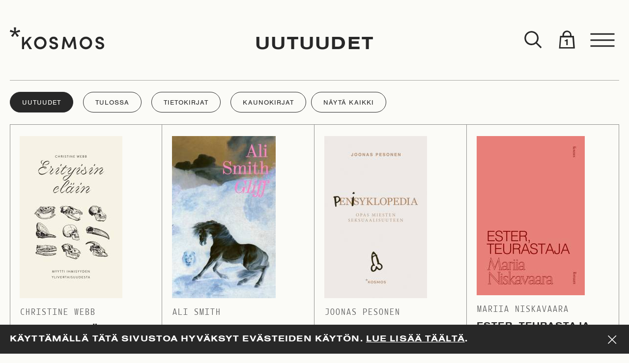

--- FILE ---
content_type: text/html; charset=UTF-8
request_url: https://www.kosmoskirjat.fi/kirjat/kategoria/uutuudet/?add-to-cart=2629
body_size: 24080
content:
<!doctype html>
<html class="js-html no-js" lang="fi">
<head>

    <meta charset="utf-8">
    <meta name="viewport" content="width=device-width, initial-scale=1, shrink-to-fit=no">
    <meta http-equiv="x-ua-compatible" content="ie=edge">

    <link rel="apple-touch-icon" sizes="180x180" href="https://www.kosmoskirjat.fi//app/themes/kosmos/assets/images/favicons/apple-touch-icon.png">
<link rel="icon" type="image/png" sizes="32x32" href="https://www.kosmoskirjat.fi//app/themes/kosmos/assets/images/favicons/favicon-32x32.png">
<link rel="icon" type="image/png" sizes="16x16" href="https://www.kosmoskirjat.fi//app/themes/kosmos/assets/images/favicons/favicon-16x16.png">
<link rel="manifest" href="https://www.kosmoskirjat.fi//app/themes/kosmos/assets/images/favicons/site.webmanifest">
<link rel="mask-icon" href="https://www.kosmoskirjat.fi//app/themes/kosmos/assets/images/favicons/safari-pinned-tab.svg" color="#000000">
<meta name="msapplication-TileColor" content="#ffffff">
<meta name="theme-color" content="#ffffff">


    <meta name='robots' content='index, follow, max-image-preview:large, max-snippet:-1, max-video-preview:-1' />

<!-- Google Tag Manager for WordPress by gtm4wp.com -->
<script data-cfasync="false" data-pagespeed-no-defer>
	var gtm4wp_datalayer_name = "dataLayer";
	var dataLayer = dataLayer || [];
</script>
<!-- End Google Tag Manager for WordPress by gtm4wp.com -->
	<!-- This site is optimized with the Yoast SEO plugin v26.7 - https://yoast.com/wordpress/plugins/seo/ -->
	<title>Uutuudet Archives - Kosmos</title>
	<link rel="canonical" href="https://www.kosmoskirjat.fi/kirjat/kategoria/uutuudet/" />
	<meta property="og:locale" content="fi_FI" />
	<meta property="og:type" content="article" />
	<meta property="og:title" content="Uutuudet Archives - Kosmos" />
	<meta property="og:url" content="https://www.kosmoskirjat.fi/kirjat/kategoria/uutuudet/" />
	<meta property="og:site_name" content="Kosmos" />
	<meta property="og:image" content="https://kosmosfi.s3.eu-west-1.amazonaws.com/app/uploads/2020/10/23125628/kosmos-logo-01.png" />
	<meta property="og:image:width" content="1920" />
	<meta property="og:image:height" content="1080" />
	<meta property="og:image:type" content="image/png" />
	<meta name="twitter:card" content="summary_large_image" />
	<script type="application/ld+json" class="yoast-schema-graph">{"@context":"https://schema.org","@graph":[{"@type":"CollectionPage","@id":"https://www.kosmoskirjat.fi/kirjat/kategoria/uutuudet/","url":"https://www.kosmoskirjat.fi/kirjat/kategoria/uutuudet/","name":"Uutuudet Archives - Kosmos","isPartOf":{"@id":"https://www.kosmoskirjat.fi/#website"},"primaryImageOfPage":{"@id":"https://www.kosmoskirjat.fi/kirjat/kategoria/uutuudet/#primaryimage"},"image":{"@id":"https://www.kosmoskirjat.fi/kirjat/kategoria/uutuudet/#primaryimage"},"thumbnailUrl":"https://kosmosfi.s3.eu-west-1.amazonaws.com/app/uploads/2026/01/16102730/9789523522022_frontcover_final_preview.jpg","inLanguage":"fi"},{"@type":"ImageObject","inLanguage":"fi","@id":"https://www.kosmoskirjat.fi/kirjat/kategoria/uutuudet/#primaryimage","url":"https://kosmosfi.s3.eu-west-1.amazonaws.com/app/uploads/2026/01/16102730/9789523522022_frontcover_final_preview.jpg","contentUrl":"https://kosmosfi.s3.eu-west-1.amazonaws.com/app/uploads/2026/01/16102730/9789523522022_frontcover_final_preview.jpg","width":1013,"height":1600,"caption":"9789523522022 - Kansikuva"},{"@type":"WebSite","@id":"https://www.kosmoskirjat.fi/#website","url":"https://www.kosmoskirjat.fi/","name":"Kosmos","description":"","potentialAction":[{"@type":"SearchAction","target":{"@type":"EntryPoint","urlTemplate":"https://www.kosmoskirjat.fi/?s={search_term_string}"},"query-input":{"@type":"PropertyValueSpecification","valueRequired":true,"valueName":"search_term_string"}}],"inLanguage":"fi"}]}</script>
	<!-- / Yoast SEO plugin. -->


<link rel="alternate" type="application/rss+xml" title="Syöte: Kosmos &raquo; Uutuudet Osasto" href="https://www.kosmoskirjat.fi/kirjat/kategoria/uutuudet/feed/" />
<style id='wp-img-auto-sizes-contain-inline-css' type='text/css'>
img:is([sizes=auto i],[sizes^="auto," i]){contain-intrinsic-size:3000px 1500px}
/*# sourceURL=wp-img-auto-sizes-contain-inline-css */
</style>
<link rel="stylesheet" href="https://www.kosmoskirjat.fi//app/plugins/woo-carrier-agents/assets/css/woo-carrier-agents.css">
<style id='wp-block-library-inline-css' type='text/css'>
:root{--wp-block-synced-color:#7a00df;--wp-block-synced-color--rgb:122,0,223;--wp-bound-block-color:var(--wp-block-synced-color);--wp-editor-canvas-background:#ddd;--wp-admin-theme-color:#007cba;--wp-admin-theme-color--rgb:0,124,186;--wp-admin-theme-color-darker-10:#006ba1;--wp-admin-theme-color-darker-10--rgb:0,107,160.5;--wp-admin-theme-color-darker-20:#005a87;--wp-admin-theme-color-darker-20--rgb:0,90,135;--wp-admin-border-width-focus:2px}@media (min-resolution:192dpi){:root{--wp-admin-border-width-focus:1.5px}}.wp-element-button{cursor:pointer}:root .has-very-light-gray-background-color{background-color:#eee}:root .has-very-dark-gray-background-color{background-color:#313131}:root .has-very-light-gray-color{color:#eee}:root .has-very-dark-gray-color{color:#313131}:root .has-vivid-green-cyan-to-vivid-cyan-blue-gradient-background{background:linear-gradient(135deg,#00d084,#0693e3)}:root .has-purple-crush-gradient-background{background:linear-gradient(135deg,#34e2e4,#4721fb 50%,#ab1dfe)}:root .has-hazy-dawn-gradient-background{background:linear-gradient(135deg,#faaca8,#dad0ec)}:root .has-subdued-olive-gradient-background{background:linear-gradient(135deg,#fafae1,#67a671)}:root .has-atomic-cream-gradient-background{background:linear-gradient(135deg,#fdd79a,#004a59)}:root .has-nightshade-gradient-background{background:linear-gradient(135deg,#330968,#31cdcf)}:root .has-midnight-gradient-background{background:linear-gradient(135deg,#020381,#2874fc)}:root{--wp--preset--font-size--normal:16px;--wp--preset--font-size--huge:42px}.has-regular-font-size{font-size:1em}.has-larger-font-size{font-size:2.625em}.has-normal-font-size{font-size:var(--wp--preset--font-size--normal)}.has-huge-font-size{font-size:var(--wp--preset--font-size--huge)}.has-text-align-center{text-align:center}.has-text-align-left{text-align:left}.has-text-align-right{text-align:right}.has-fit-text{white-space:nowrap!important}#end-resizable-editor-section{display:none}.aligncenter{clear:both}.items-justified-left{justify-content:flex-start}.items-justified-center{justify-content:center}.items-justified-right{justify-content:flex-end}.items-justified-space-between{justify-content:space-between}.screen-reader-text{border:0;clip-path:inset(50%);height:1px;margin:-1px;overflow:hidden;padding:0;position:absolute;width:1px;word-wrap:normal!important}.screen-reader-text:focus{background-color:#ddd;clip-path:none;color:#444;display:block;font-size:1em;height:auto;left:5px;line-height:normal;padding:15px 23px 14px;text-decoration:none;top:5px;width:auto;z-index:100000}html :where(.has-border-color){border-style:solid}html :where([style*=border-top-color]){border-top-style:solid}html :where([style*=border-right-color]){border-right-style:solid}html :where([style*=border-bottom-color]){border-bottom-style:solid}html :where([style*=border-left-color]){border-left-style:solid}html :where([style*=border-width]){border-style:solid}html :where([style*=border-top-width]){border-top-style:solid}html :where([style*=border-right-width]){border-right-style:solid}html :where([style*=border-bottom-width]){border-bottom-style:solid}html :where([style*=border-left-width]){border-left-style:solid}html :where(img[class*=wp-image-]){height:auto;max-width:100%}:where(figure){margin:0 0 1em}html :where(.is-position-sticky){--wp-admin--admin-bar--position-offset:var(--wp-admin--admin-bar--height,0px)}@media screen and (max-width:600px){html :where(.is-position-sticky){--wp-admin--admin-bar--position-offset:0px}}

/*# sourceURL=wp-block-library-inline-css */
</style><link rel="stylesheet" href="https://www.kosmoskirjat.fi//app/plugins/woocommerce/assets/client/blocks/wc-blocks.css">
<style id='global-styles-inline-css' type='text/css'>
:root{--wp--preset--aspect-ratio--square: 1;--wp--preset--aspect-ratio--4-3: 4/3;--wp--preset--aspect-ratio--3-4: 3/4;--wp--preset--aspect-ratio--3-2: 3/2;--wp--preset--aspect-ratio--2-3: 2/3;--wp--preset--aspect-ratio--16-9: 16/9;--wp--preset--aspect-ratio--9-16: 9/16;--wp--preset--color--black: #000000;--wp--preset--color--cyan-bluish-gray: #abb8c3;--wp--preset--color--white: #ffffff;--wp--preset--color--pale-pink: #f78da7;--wp--preset--color--vivid-red: #cf2e2e;--wp--preset--color--luminous-vivid-orange: #ff6900;--wp--preset--color--luminous-vivid-amber: #fcb900;--wp--preset--color--light-green-cyan: #7bdcb5;--wp--preset--color--vivid-green-cyan: #00d084;--wp--preset--color--pale-cyan-blue: #8ed1fc;--wp--preset--color--vivid-cyan-blue: #0693e3;--wp--preset--color--vivid-purple: #9b51e0;--wp--preset--gradient--vivid-cyan-blue-to-vivid-purple: linear-gradient(135deg,rgb(6,147,227) 0%,rgb(155,81,224) 100%);--wp--preset--gradient--light-green-cyan-to-vivid-green-cyan: linear-gradient(135deg,rgb(122,220,180) 0%,rgb(0,208,130) 100%);--wp--preset--gradient--luminous-vivid-amber-to-luminous-vivid-orange: linear-gradient(135deg,rgb(252,185,0) 0%,rgb(255,105,0) 100%);--wp--preset--gradient--luminous-vivid-orange-to-vivid-red: linear-gradient(135deg,rgb(255,105,0) 0%,rgb(207,46,46) 100%);--wp--preset--gradient--very-light-gray-to-cyan-bluish-gray: linear-gradient(135deg,rgb(238,238,238) 0%,rgb(169,184,195) 100%);--wp--preset--gradient--cool-to-warm-spectrum: linear-gradient(135deg,rgb(74,234,220) 0%,rgb(151,120,209) 20%,rgb(207,42,186) 40%,rgb(238,44,130) 60%,rgb(251,105,98) 80%,rgb(254,248,76) 100%);--wp--preset--gradient--blush-light-purple: linear-gradient(135deg,rgb(255,206,236) 0%,rgb(152,150,240) 100%);--wp--preset--gradient--blush-bordeaux: linear-gradient(135deg,rgb(254,205,165) 0%,rgb(254,45,45) 50%,rgb(107,0,62) 100%);--wp--preset--gradient--luminous-dusk: linear-gradient(135deg,rgb(255,203,112) 0%,rgb(199,81,192) 50%,rgb(65,88,208) 100%);--wp--preset--gradient--pale-ocean: linear-gradient(135deg,rgb(255,245,203) 0%,rgb(182,227,212) 50%,rgb(51,167,181) 100%);--wp--preset--gradient--electric-grass: linear-gradient(135deg,rgb(202,248,128) 0%,rgb(113,206,126) 100%);--wp--preset--gradient--midnight: linear-gradient(135deg,rgb(2,3,129) 0%,rgb(40,116,252) 100%);--wp--preset--font-size--small: 13px;--wp--preset--font-size--medium: 20px;--wp--preset--font-size--large: 36px;--wp--preset--font-size--x-large: 42px;--wp--preset--spacing--20: 0.44rem;--wp--preset--spacing--30: 0.67rem;--wp--preset--spacing--40: 1rem;--wp--preset--spacing--50: 1.5rem;--wp--preset--spacing--60: 2.25rem;--wp--preset--spacing--70: 3.38rem;--wp--preset--spacing--80: 5.06rem;--wp--preset--shadow--natural: 6px 6px 9px rgba(0, 0, 0, 0.2);--wp--preset--shadow--deep: 12px 12px 50px rgba(0, 0, 0, 0.4);--wp--preset--shadow--sharp: 6px 6px 0px rgba(0, 0, 0, 0.2);--wp--preset--shadow--outlined: 6px 6px 0px -3px rgb(255, 255, 255), 6px 6px rgb(0, 0, 0);--wp--preset--shadow--crisp: 6px 6px 0px rgb(0, 0, 0);}:where(.is-layout-flex){gap: 0.5em;}:where(.is-layout-grid){gap: 0.5em;}body .is-layout-flex{display: flex;}.is-layout-flex{flex-wrap: wrap;align-items: center;}.is-layout-flex > :is(*, div){margin: 0;}body .is-layout-grid{display: grid;}.is-layout-grid > :is(*, div){margin: 0;}:where(.wp-block-columns.is-layout-flex){gap: 2em;}:where(.wp-block-columns.is-layout-grid){gap: 2em;}:where(.wp-block-post-template.is-layout-flex){gap: 1.25em;}:where(.wp-block-post-template.is-layout-grid){gap: 1.25em;}.has-black-color{color: var(--wp--preset--color--black) !important;}.has-cyan-bluish-gray-color{color: var(--wp--preset--color--cyan-bluish-gray) !important;}.has-white-color{color: var(--wp--preset--color--white) !important;}.has-pale-pink-color{color: var(--wp--preset--color--pale-pink) !important;}.has-vivid-red-color{color: var(--wp--preset--color--vivid-red) !important;}.has-luminous-vivid-orange-color{color: var(--wp--preset--color--luminous-vivid-orange) !important;}.has-luminous-vivid-amber-color{color: var(--wp--preset--color--luminous-vivid-amber) !important;}.has-light-green-cyan-color{color: var(--wp--preset--color--light-green-cyan) !important;}.has-vivid-green-cyan-color{color: var(--wp--preset--color--vivid-green-cyan) !important;}.has-pale-cyan-blue-color{color: var(--wp--preset--color--pale-cyan-blue) !important;}.has-vivid-cyan-blue-color{color: var(--wp--preset--color--vivid-cyan-blue) !important;}.has-vivid-purple-color{color: var(--wp--preset--color--vivid-purple) !important;}.has-black-background-color{background-color: var(--wp--preset--color--black) !important;}.has-cyan-bluish-gray-background-color{background-color: var(--wp--preset--color--cyan-bluish-gray) !important;}.has-white-background-color{background-color: var(--wp--preset--color--white) !important;}.has-pale-pink-background-color{background-color: var(--wp--preset--color--pale-pink) !important;}.has-vivid-red-background-color{background-color: var(--wp--preset--color--vivid-red) !important;}.has-luminous-vivid-orange-background-color{background-color: var(--wp--preset--color--luminous-vivid-orange) !important;}.has-luminous-vivid-amber-background-color{background-color: var(--wp--preset--color--luminous-vivid-amber) !important;}.has-light-green-cyan-background-color{background-color: var(--wp--preset--color--light-green-cyan) !important;}.has-vivid-green-cyan-background-color{background-color: var(--wp--preset--color--vivid-green-cyan) !important;}.has-pale-cyan-blue-background-color{background-color: var(--wp--preset--color--pale-cyan-blue) !important;}.has-vivid-cyan-blue-background-color{background-color: var(--wp--preset--color--vivid-cyan-blue) !important;}.has-vivid-purple-background-color{background-color: var(--wp--preset--color--vivid-purple) !important;}.has-black-border-color{border-color: var(--wp--preset--color--black) !important;}.has-cyan-bluish-gray-border-color{border-color: var(--wp--preset--color--cyan-bluish-gray) !important;}.has-white-border-color{border-color: var(--wp--preset--color--white) !important;}.has-pale-pink-border-color{border-color: var(--wp--preset--color--pale-pink) !important;}.has-vivid-red-border-color{border-color: var(--wp--preset--color--vivid-red) !important;}.has-luminous-vivid-orange-border-color{border-color: var(--wp--preset--color--luminous-vivid-orange) !important;}.has-luminous-vivid-amber-border-color{border-color: var(--wp--preset--color--luminous-vivid-amber) !important;}.has-light-green-cyan-border-color{border-color: var(--wp--preset--color--light-green-cyan) !important;}.has-vivid-green-cyan-border-color{border-color: var(--wp--preset--color--vivid-green-cyan) !important;}.has-pale-cyan-blue-border-color{border-color: var(--wp--preset--color--pale-cyan-blue) !important;}.has-vivid-cyan-blue-border-color{border-color: var(--wp--preset--color--vivid-cyan-blue) !important;}.has-vivid-purple-border-color{border-color: var(--wp--preset--color--vivid-purple) !important;}.has-vivid-cyan-blue-to-vivid-purple-gradient-background{background: var(--wp--preset--gradient--vivid-cyan-blue-to-vivid-purple) !important;}.has-light-green-cyan-to-vivid-green-cyan-gradient-background{background: var(--wp--preset--gradient--light-green-cyan-to-vivid-green-cyan) !important;}.has-luminous-vivid-amber-to-luminous-vivid-orange-gradient-background{background: var(--wp--preset--gradient--luminous-vivid-amber-to-luminous-vivid-orange) !important;}.has-luminous-vivid-orange-to-vivid-red-gradient-background{background: var(--wp--preset--gradient--luminous-vivid-orange-to-vivid-red) !important;}.has-very-light-gray-to-cyan-bluish-gray-gradient-background{background: var(--wp--preset--gradient--very-light-gray-to-cyan-bluish-gray) !important;}.has-cool-to-warm-spectrum-gradient-background{background: var(--wp--preset--gradient--cool-to-warm-spectrum) !important;}.has-blush-light-purple-gradient-background{background: var(--wp--preset--gradient--blush-light-purple) !important;}.has-blush-bordeaux-gradient-background{background: var(--wp--preset--gradient--blush-bordeaux) !important;}.has-luminous-dusk-gradient-background{background: var(--wp--preset--gradient--luminous-dusk) !important;}.has-pale-ocean-gradient-background{background: var(--wp--preset--gradient--pale-ocean) !important;}.has-electric-grass-gradient-background{background: var(--wp--preset--gradient--electric-grass) !important;}.has-midnight-gradient-background{background: var(--wp--preset--gradient--midnight) !important;}.has-small-font-size{font-size: var(--wp--preset--font-size--small) !important;}.has-medium-font-size{font-size: var(--wp--preset--font-size--medium) !important;}.has-large-font-size{font-size: var(--wp--preset--font-size--large) !important;}.has-x-large-font-size{font-size: var(--wp--preset--font-size--x-large) !important;}
/*# sourceURL=global-styles-inline-css */
</style>

<style id='classic-theme-styles-inline-css' type='text/css'>
/*! This file is auto-generated */
.wp-block-button__link{color:#fff;background-color:#32373c;border-radius:9999px;box-shadow:none;text-decoration:none;padding:calc(.667em + 2px) calc(1.333em + 2px);font-size:1.125em}.wp-block-file__button{background:#32373c;color:#fff;text-decoration:none}
/*# sourceURL=/wp-includes/css/classic-themes.min.css */
</style>
<link rel="stylesheet" href="https://www.kosmoskirjat.fi//app/plugins/auth0/assets/css/main.css">
<link rel="stylesheet" href="https://www.kosmoskirjat.fi//app/plugins/woocommerce/assets/css/woocommerce-layout.css">
<link rel="stylesheet" href="https://www.kosmoskirjat.fi//app/plugins/woocommerce/assets/css/woocommerce-smallscreen.css" media="only screen and (max-width: 768px)">
<link rel="stylesheet" href="https://www.kosmoskirjat.fi//app/plugins/woocommerce/assets/css/woocommerce.css">
<style id='woocommerce-inline-inline-css' type='text/css'>
.woocommerce form .form-row .required { visibility: visible; }
/*# sourceURL=woocommerce-inline-inline-css */
</style>
<link rel="stylesheet" href="https://www.kosmoskirjat.fi//app/plugins/woocommerce/assets/css/brands.css">
<link rel="stylesheet" href="https://www.kosmoskirjat.fi//app/plugins/woo-conditional-shipping-pro/includes/frontend/../../frontend/css/woo-conditional-shipping.css">
<link rel="stylesheet" href="https://www.kosmoskirjat.fi//app/themes/kosmos/assets/styles/main.1fdfc888.css">
<link rel="stylesheet" href="https://www.kosmoskirjat.fi//app/themes/kosmos/assets/styles/print.1fdfc888.css" media="print">
<script type="text/javascript" src="https://www.kosmoskirjat.fi/wp/wp-includes/js/jquery/jquery.min.js" id="jquery-core-js"></script>
<script type="text/javascript" src="https://www.kosmoskirjat.fi//app/plugins/woocommerce/assets/js/jquery-blockui/jquery.blockUI.min.js" id="jquery-blockui-js" defer="defer" data-wp-strategy="defer"></script>
<script type="text/javascript" id="wc-add-to-cart-js-extra">
/* <![CDATA[ */
var wc_add_to_cart_params = {"ajax_url":"/wp/wp-admin/admin-ajax.php","wc_ajax_url":"/?wc-ajax=%%endpoint%%","i18n_view_cart":"N\u00e4yt\u00e4 ostoskori","cart_url":"https://www.kosmoskirjat.fi/cart/","is_cart":"","cart_redirect_after_add":"no"};
//# sourceURL=wc-add-to-cart-js-extra
/* ]]> */
</script>
<script type="text/javascript" src="https://www.kosmoskirjat.fi//app/plugins/woocommerce/assets/js/frontend/add-to-cart.min.js" id="wc-add-to-cart-js" defer="defer" data-wp-strategy="defer"></script>
<script type="text/javascript" src="https://www.kosmoskirjat.fi//app/plugins/woocommerce/assets/js/js-cookie/js.cookie.min.js" id="js-cookie-js" defer="defer" data-wp-strategy="defer"></script>
<script type="text/javascript" id="woocommerce-js-extra">
/* <![CDATA[ */
var woocommerce_params = {"ajax_url":"/wp/wp-admin/admin-ajax.php","wc_ajax_url":"/?wc-ajax=%%endpoint%%","i18n_password_show":"N\u00e4yt\u00e4 salasana","i18n_password_hide":"Piilota salasana"};
//# sourceURL=woocommerce-js-extra
/* ]]> */
</script>
<script type="text/javascript" src="https://www.kosmoskirjat.fi//app/plugins/woocommerce/assets/js/frontend/woocommerce.min.js" id="woocommerce-js" defer="defer" data-wp-strategy="defer"></script>
<script type="text/javascript" src="https://www.kosmoskirjat.fi//app/plugins/woocommerce/assets/js/jquery-cookie/jquery.cookie.min.js" id="jquery-cookie-js" data-wp-strategy="defer"></script>
<script type="text/javascript" src="https://www.kosmoskirjat.fi//app/plugins/woo-conditional-shipping-pro/includes/frontend/../../frontend/js/woo-conditional-shipping.js" id="woo-conditional-shipping-js-js"></script>

<!-- Google Tag Manager for WordPress by gtm4wp.com -->
<!-- GTM Container placement set to footer -->
<script data-cfasync="false" data-pagespeed-no-defer type="text/javascript">
</script>
<!-- End Google Tag Manager for WordPress by gtm4wp.com -->	<noscript><style>.woocommerce-product-gallery{ opacity: 1 !important; }</style></noscript>
	
</head>

<body class="archive tax-product_cat term-uutuudet term-713 wp-theme-kosmos theme-kosmos woocommerce woocommerce-page woocommerce-no-js">

    
    <div class="c-cookie-notice js-cookieBannerTarget">
    <div class="o-container">
        <div class="o-layout">
            <div class="o-layout__item u-width-10/12">
                <p>Käyttämällä tätä sivustoa hyväksyt evästeiden käytön. <a href="https://www.kosmoskirjat.fi/rekisteriseloste/"><strong>Lue lisää täältä</strong></a>.</p>
            </div>
            <div class="o-layout__item u-width-2/12">
                <button class="c-button js-cookieBannerTrigger c-button--icon-cross c-button--icon">
    <span class="c-button__icon"><span class="c-icon c-icon--cross c-icon--md">
    <svg width="96" height="96" class="c-icon__svg" viewbox="0 0 96 96" aria-hidden="true" version="1.1" id="Layer_1" xmlns="http://www.w3.org/2000/svg" x="0" y="0" viewBox="0 0 92.7 100" xml:space="preserve"><style/><path d="M92.7 9.5l-5.8-5.8-40.6 40.5L5.8 3.7 0 9.5 40.5 50 0 90.5l5.8 5.8 40.5-40.5 40.6 40.5 5.8-5.8L52.1 50z"/></svg></span>
</span></button>
            </div>
        </div>
    </div>
</div>

    <div class="c-app js-app c-app--is-not-product">
        <div class="o-wrapper">

            <div class="o-wrapper__item">
                <header class="c-app-header">
    <div class="c-app-header-wrapper">
        <div class="c-app-header-container">

            <div class="c-app-header__actions" data-toggle-id="app-menu">
                <div class="o-container o-container--xl">

                                            <h1 class="c-app-header-title-desktop u-text-h1">
                            <div class="c-breadcrumb">
    <div class="u-text-caps u-text-center">
        <div><span><span class="breadcrumb_last" aria-current="page">Uutuudet</span></span></div>    </div>
</div>
                        </h1>
                    
                    <div class="o-layout o-layout--justify o-layout--inline">

                        <div class="o-layout__item">
                            <a class="c-app-header__logo" href="https://www.kosmoskirjat.fi">
                                <span class="c-logo c-logo--kosmos  u-color-inherit">
    <svg class="c-logo__svg" aria-hidden="true" version="1.1" id="Layer_1" xmlns="http://www.w3.org/2000/svg" x="0" y="0" viewBox="0 0 278.28 64.77" xml:space="preserve"><style/><path d="M236 46.14c0 6.63-5.16 11.95-11.68 11.95-6.58 0-11.68-5.32-11.68-11.95 0-6.63 5.1-12 11.68-12 6.53.01 11.68 5.37 11.68 12m6.74 0c0-10.31-8.1-18.63-18.42-18.63-10.31 0-18.36 8.31-18.36 18.63 0 10.21 8.05 18.58 18.36 18.58 10.31 0 18.42-8.37 18.42-18.58m-141.16 0c0 6.63-5.16 11.95-11.68 11.95-6.58 0-11.68-5.32-11.68-11.95 0-6.63 5.1-12 11.68-12 6.52.01 11.68 5.37 11.68 12m6.73 0c0-10.31-8.1-18.63-18.42-18.63-10.31 0-18.36 8.31-18.36 18.63 0 10.21 8.05 18.58 18.36 18.58 10.32 0 18.42-8.37 18.42-18.58m8.2 7.48c0 6.21 5.26 11.16 13 11.16 6.63 0 12.42-3.74 12.73-10.26.32-4.26-1.79-8.84-9.89-11.05l-4.47-1.32c-3.89-1.05-4.32-3-4.32-4.16 0-2.58 2.42-4.26 5.42-4.26 3.37 0 5.42 1.89 5.42 4.74h6.73c0-6.79-5.21-10.95-12.05-10.95-6.68 0-12.21 4.26-12.21 10.63 0 3.21 1.26 7.79 9.16 10.1l4.47 1.16c3.52.95 5.16 2.53 5 4.95-.16 2.47-2.37 4.37-6 4.37-3.89 0-6.16-2.47-6.26-5.1h-6.73zm58.41-1.16l-11.58-24.52h-5.68l-4.47 36.25h6.73l2.84-24.15 9.53 20.05h5.37l9.47-20.05 2.79 24.15h6.73l-4.42-36.25h-5.79zm77.6 1.16c0 6.21 5.26 11.16 13 11.16 6.63 0 12.42-3.74 12.73-10.26.32-4.26-1.79-8.84-9.89-11.05l-4.47-1.32c-3.89-1.05-4.32-3-4.32-4.16 0-2.58 2.42-4.26 5.42-4.26 3.37 0 5.42 1.89 5.42 4.74h6.73c0-6.79-5.21-10.95-12.05-10.95-6.68 0-12.21 4.26-12.21 10.63 0 3.21 1.26 7.79 9.16 10.1l4.47 1.16c3.52.95 5.16 2.53 5 4.95-.16 2.47-2.37 4.37-6 4.37-3.89 0-6.16-2.47-6.26-5.1h-6.73zM35.78 64.16h6.43v-10.5l5.73-6.04 9.97 16.54h7.51l-13.04-21.3 12.63-14.57H57.4L42.21 45.48V28.29h-6.43zM18.32 1.48v-.43c0-.41-.11-.69-.32-.83-.21-.15-.67-.22-1.37-.22H13.7c-.68 0-1.13.07-1.35.22-.23.14-.35.42-.35.83v.43l1.02 10.38L3.1 7.7c-.12-.05-.26-.08-.41-.11a3.68 3.68 0 00-.51-.03c-.2 0-.37.09-.52.27-.15.18-.29.51-.44.99L.3 11.57c-.02.12-.08.31-.17.56s-.13.41-.13.45c0 .22.1.4.31.56.21.16.51.27.9.34l10.41 2.28-7.07 7.88c-.18.15-.31.31-.41.49-.1.18-.15.33-.15.45 0 .17.09.34.26.52.18.18.43.38.75.6l2.41 1.7c.25.19.48.34.68.43.2.1.35.14.45.14.18 0 .36-.07.55-.2.19-.13.37-.33.55-.6l5.53-8.97 5.57 8.97c.15.24.31.43.49.58.18.14.34.22.49.22.13 0 .28-.04.45-.13.17-.08.41-.24.71-.45l2.48-1.7c.28-.22.49-.41.66-.6.16-.18.24-.33.24-.45 0-.17-.04-.34-.13-.52s-.22-.34-.4-.49l-7.07-7.88 10.51-2.28c.37-.07.66-.18.86-.33.2-.14.3-.31.3-.51 0-.07-.02-.2-.06-.38-.04-.18-.09-.41-.17-.71l-.93-2.75c-.17-.45-.33-.78-.46-.96-.14-.18-.31-.27-.5-.27-.1 0-.24.02-.41.07l-.52.15-9.92 4.09.96-10.39z"/></svg><span class="u-sr-only">Kosmos</span></span>
                            </a>
                                                    </div>

                        <div class="o-layout__item c-app-header__actions__buttons-wrapper">
                            <div class="c-app-header__actions__buttons">
                                <div class="o-layout o-layout--gutter-none o-layout--inline">

                                    <div class="o-layout__item">
                                        <div class="c-searchform js-app-searchform u-position-relative" data-toggle-id="app-search">
    <form method="get" action="https://www.kosmoskirjat.fi">

        <div class="o-layout o-layout--inline o-layout--align-middle o-layout--gutter-none">

            <div class="o-layout__item">
                <div class="c-form-control c-form-control--searchform ">

            <label class="c-form-control__label u-text-meta u-sr-only" for="field-696fd78abf821">
            Haku        </label>
    
    <div class="c-form-control__container">
        <input
            class="c-form-control__input"
            type="text"
            id="field-696fd78abf821"
            name="s"
            value=""
        >
                    </div>

</div>

            </div>

            <div class="o-layout__item">

                <button class="c-button c-button--xl js-app-search c-button--icon-search c-button--icon" ariaLabel="Haku" data-toggle="app-search" data-toggle-group="app-header">
    <span class="c-button__icon"><span class="c-icon c-icon--search c-icon--md">
    <svg class="c-icon__svg" viewbox="0 0 96 96" aria-hidden="true" width="96" height="96" xmlns="http://www.w3.org/2000/svg"><path d="M84 79.126L63.67 58.898c9.758-12.022 9.026-29.813-2.196-40.942-11.955-11.941-31.472-11.941-43.508 0-11.955 11.942-11.955 31.438 0 43.46a30.696 30.696 0 0021.713 9.018 30.943 30.943 0 0019.274-6.743L79.283 84 84 79.126zM22.683 56.624c-9.353-9.342-9.353-24.614 0-34.037a24.043 24.043 0 0116.996-7.068c6.18 0 12.361 2.356 16.997 7.068 9.352 9.342 9.352 24.614 0 34.037-9.271 9.423-24.56 9.423-33.993 0z"/></svg></span>
</span></button>

            </div>
        </div>

    </form>
</div>
                                    </div>

                                    <div class="o-layout__item c-app-header__cart-count js-cartIconTarget" data-toggle-id="app-cart">
                                        <div class="c-app-header__cart-icon-wrapper">
                                            <div class="c-app-header__cart-count-container">
                                                <span id="wc-cart-count-refresh">
                                                    1                                                </span>
                                            </div>

                                            <button class="c-button c-button--xl c-button--icon-cart c-button--icon" aria-label="Toggle cart" data-toggle="app-cart" data-toggle-group="app-header">

                                                <span class="c-button__icon c-button__icon--cart">
                                                    <span class="c-icon c-icon--cart c-icon--md">
                                                        <svg class="c-icon__svg" viewBox="0 0 96 96" aria-hidden="true" width="96" height="96" xmlns="http://www.w3.org/2000/svg"><path d="M78.546 29.932H68.075V26.5c0-10.764-8.752-19.5-19.536-19.5s-19.536 8.736-19.536 19.5v3.432h-10.47L14 85h69l-4.454-55.068zm-42.591-3.761c0-7.204 5.834-13.013 13.068-13.013S62.09 18.968 62.09 26.17v3.408H35.955V26.17zM20.273 78.842l3.458-42.079h48.493l3.458 42.08h-55.41z"></path></svg>
                                                    </span>
                                                </span>

                                                <span class="c-button__icon c-button__icon--cart-filled" style="display:none;">
                                                    <span class="c-icon c-icon--cart-filled c-icon--md">
                                                        <svg class="c-icon__svg" viewBox="0 0 96 96" aria-hidden="true" width="96" height="96" xmlns="http://www.w3.org/2000/svg"><path d="M78.546 29.932H68.075V26.5c0-10.764-8.752-19.5-19.536-19.5s-19.536 8.736-19.536 19.5v3.432h-10.47L14 85h69l-4.454-55.068zm-42.591-3.761c0-7.204 5.834-13.013 13.068-13.013S62.09 18.968 62.09 26.17v3.408H35.955V26.17z"></path></svg>
                                                    </span>
                                                </span>
                                            </button>
                                        </div>
                                    </div>

                                    <div class="o-layout__item">
                                        <button class="c-button c-button--xl c-button--icon-menu c-button--icon" aria-label="Toggle menu" data-toggle="app-menu" data-toggle-group="app-header">
    <span class="c-button__icon"><span class="c-icon c-icon--menu c-icon--md">
    <svg class="c-icon__svg" viewbox="0 0 96 96" aria-hidden="true" width="96" height="96" xmlns="http://www.w3.org/2000/svg"><path d="M6 46h84v5H6zm0-21h84v5H6zm0 41h84v5H6z"/></svg></span>
</span></button>
                                    </div>
                                </div>
                            </div>
                        </div>

                    </div>

                </div>
            </div>
        </div>

        <div class="c-app-header__menu js-app-menu" data-toggle-id="app-menu">
            <div class="c-app-menu">
                <div class="o-container o-container--xl c-app-menu__container">

                    <div class="c-app-menu__main">
                        
<nav class="c-app-nav">
    <ul class="c-app-nav__menu"><li class="c-app-nav__item"><a href="https://www.kosmoskirjat.fi/kirjat/" class="c-app-nav__link"><span class="c-app-nav__link__inner">Kirjat</span></a></li>
<li class="c-app-nav__item"><a href="https://www.kosmoskirjat.fi/uutiset/" class="c-app-nav__link"><span class="c-app-nav__link__inner">Uutiset</span></a></li>
<li class="c-app-nav__item"><a href="https://www.kosmoskirjat.fi/medialle/" class="c-app-nav__link"><span class="c-app-nav__link__inner">Medialle</span></a></li>
<li class="c-app-nav__item"><a href="https://www.kosmoskirjat.fi/kustantamo/" class="c-app-nav__link"><span class="c-app-nav__link__inner">Kustantamo</span></a></li>
<li class="c-app-nav__item"><a href="https://www.kosmoskirjat.fi/in-english/" class="c-app-nav__link"><span class="c-app-nav__link__inner">In English</span></a></li>
</ul></nav>
                    </div>

                    <div class="c-app-menu__footer">
                        <nav class="c-social-links">
    <ul class="o-layout o-layout--gutter-xs o-layout--inline">
                            <li class="o-layout__item">
                <a class="c-button c-button--icon-facebook c-button--icon" href="https://www.facebook.com/kosmoskirjat" target="_blank">
    <span class="c-button__icon"><span class="c-icon c-icon--facebook c-icon--md">
    <svg class="c-icon__svg" viewbox="0 0 96 96" aria-hidden="true" width="96" height="96" xmlns="http://www.w3.org/2000/svg"><path d="M79.084 13H16.836C14.758 13 13 14.758 13 16.836v62.328A3.836 3.836 0 0016.836 83h33.481V55.911h-9.03V45.363h9.11v-9.11c0-.559.08-1.038.16-1.598 0-.16 0-.24.08-.4.08-.239.08-.479.16-.718.08-.24.08-.48.16-.72s.16-.48.16-.719c.08-.24.16-.48.24-.64.08-.079.08-.239.159-.319.08-.24.16-.4.24-.639.08-.24.16-.4.32-.56l.24-.479c.079-.08.079-.16.159-.24.16-.24.24-.4.4-.639.08-.16.16-.24.32-.4.079-.16.239-.24.319-.399 0 0 0-.08.08-.08.24-.32.559-.64.879-.879l.24-.24c.16-.16.319-.24.399-.4 2.317-1.837 5.354-2.796 8.95-2.796 2.397 0 4.634.08 6.153.24h2.078v9.43h-6.554c-.16 0-.319 0-.559.079-1.917.24-2.956 1.119-3.356 2.397 0 .08-.08.16-.08.24 0 .08-.08.24-.08.32 0 .08 0 .16-.08.24-.08.559-.16 1.198-.16 1.837v6.713h10.469L70.534 55.51h-9.19V82.6h17.82A3.836 3.836 0 0083 78.764v-61.93C83 14.759 81.242 13 79.084 13z"/></svg></span>
</span></a>
            </li>
                            <li class="o-layout__item">
                <a class="c-button c-button--icon-instagram c-button--icon" href="https://www.instagram.com/kosmoskirjat/?hl=fi" target="_blank">
    <span class="c-button__icon"><span class="c-icon c-icon--instagram c-icon--md">
    <svg class="c-icon__svg" viewbox="0 0 96 96" aria-hidden="true" width="96" height="96" xmlns="http://www.w3.org/2000/svg"><g transform="translate(7 7)"><path d="M40.912 7.398c10.91 0 12.23 0 16.54.265 3.96.176 6.16.88 7.567 1.409 1.936.705 3.256 1.585 4.663 3.083 1.408 1.409 2.288 2.818 3.08 4.668.528 1.409 1.232 3.61 1.408 7.574.175 4.316.263 5.637.263 16.559s0 12.243-.263 16.559c-.176 3.963-.88 6.165-1.408 7.574-.704 1.938-1.584 3.259-3.08 4.668-1.407 1.41-2.815 2.29-4.663 3.083-1.407.528-3.607 1.233-7.566 1.41-4.311.175-5.631.263-16.541.263s-12.23 0-16.54-.264c-3.96-.176-6.16-.88-7.567-1.409-1.936-.705-3.256-1.585-4.663-3.083-1.408-1.409-2.288-2.818-3.08-4.668-.528-1.41-1.232-3.611-1.407-7.574-.264-4.316-.264-5.637-.264-16.559s0-12.243.264-16.559c.175-3.963.88-6.165 1.407-7.574.704-1.938 1.584-3.26 3.08-4.668 1.407-1.41 2.815-2.29 4.663-3.083 1.407-.528 3.607-1.233 7.566-1.41 4.311-.175 5.631-.264 16.541-.264zm0-7.398C29.826 0 28.418.088 24.019.264c-4.31.176-7.302.881-9.942 1.938C11.35 3.259 9.15 4.668 6.863 6.958c-2.288 2.29-3.696 4.58-4.751 7.222C1.144 16.823.44 19.73.176 24.133.088 28.45 0 29.858 0 40.956s.088 12.507.264 16.91c.176 4.317.88 7.311 1.936 9.954 1.055 2.73 2.463 4.932 4.75 7.222 2.288 2.29 4.576 3.7 7.215 4.756 2.64.969 5.543 1.674 9.942 1.938 4.4.176 5.72.264 16.893.264 11.174 0 12.494-.088 16.893-.264 4.31-.176 7.302-.881 9.942-1.938 2.727-1.057 4.927-2.466 7.214-4.756 2.288-2.29 3.696-4.58 4.751-7.222.968-2.643 1.672-5.55 1.936-9.953.176-4.404.264-5.725.264-16.911 0-11.186-.088-12.507-.264-16.91-.176-4.317-.88-7.311-1.936-9.954-1.055-2.73-2.463-4.932-4.75-7.222-2.288-2.29-4.576-3.7-7.215-4.756-2.64-.969-5.543-1.674-9.942-1.938C53.406.088 51.998 0 40.912 0z"/><path d="M41.545 19C29.645 19 20 28.626 20 40.5S29.646 62 41.545 62C53.445 62 63 52.374 63 40.5S53.354 19 41.545 19zm0 35.444A13.913 13.913 0 0127.572 40.5c0-7.736 6.22-13.944 13.973-13.944 7.753 0 13.883 6.208 13.883 13.944 0 7.736-6.22 13.944-13.883 13.944z"/><circle cx="63.5" cy="18.5" r="4.5"/></g></svg></span>
</span></a>
            </li>
                            <li class="o-layout__item">
                <a class="c-button c-button--icon-twitter c-button--icon" href="https://twitter.com/kosmoskirjat" target="_blank">
    <span class="c-button__icon"><span class="c-icon c-icon--twitter c-icon--md">
    <svg class="c-icon__svg" viewbox="0 0 96 96" aria-hidden="true" width="96" height="96" xmlns="http://www.w3.org/2000/svg"><path d="M88 23.771c-2.966 1.28-6.148 2.133-9.403 2.56a16.283 16.283 0 007.233-8.96c-3.183 1.849-6.655 3.2-10.416 3.911-3.038-3.129-7.306-5.12-12.007-5.12-10.633 0-18.373 9.742-15.986 19.84-13.67-.71-25.75-7.11-33.851-16.853-4.34 7.253-2.243 16.71 5.063 21.546a16.591 16.591 0 01-7.45-1.99c-.145 7.466 5.28 14.435 13.237 16-2.315.64-4.847.782-7.378.284 2.097 6.4 8.173 11.093 15.334 11.235C25.36 71.487 16.68 73.904 8 72.91a47.269 47.269 0 0025.172 7.253c30.452 0 47.74-25.315 46.654-48 3.183-2.347 6.004-5.19 8.174-8.39z"/></svg></span>
</span></a>
            </li>
            </ul>
</nav>
                    </div>

                </div>
            </div>
        </div>

        <div class="u-position-relative c-mini-cart">
            <div class="c-mini-cart__inner " data-toggle-id="app-cart">
                <div class="o-container u-padding-vertical-lg">
                    <div id="wc-minicart-refresh">
                        

    <div class="">
        <form class="js-mini-cart-form">
            <input type="hidden" name="action" value="woocommerce_mini_cart_quantity">
            
                    <div class="woocommerce-cart-form__cart-item cart_item">

                        <div class="c-cart-item js-cart-item">

    <div class="o-product-thumbnail">
                    <a href="https://www.kosmoskirjat.fi/kirjat/cancel-kovakantinen-kirja/">
    <img width="209" height="330" src="https://kosmosfi.s3.eu-west-1.amazonaws.com/app/uploads/2024/09/13213208/9789523521803_frontcover_final-1-209x330.jpg" class="attachment-teaser-image size-teaser-image" alt="9789523521803 - Kansikuva" decoding="async" fetchpriority="high" srcset="https://kosmosfi.s3.eu-west-1.amazonaws.com/app/uploads/2024/09/13213208/9789523521803_frontcover_final-1-209x330.jpg 209w, https://kosmosfi.s3.eu-west-1.amazonaws.com/app/uploads/2024/09/13213208/9789523521803_frontcover_final-1-190x300.jpg 190w, https://kosmosfi.s3.eu-west-1.amazonaws.com/app/uploads/2024/09/13213208/9789523521803_frontcover_final-1-649x1024.jpg 649w, https://kosmosfi.s3.eu-west-1.amazonaws.com/app/uploads/2024/09/13213208/9789523521803_frontcover_final-1-768x1213.jpg 768w, https://kosmosfi.s3.eu-west-1.amazonaws.com/app/uploads/2024/09/13213208/9789523521803_frontcover_final-1-973x1536.jpg 973w, https://kosmosfi.s3.eu-west-1.amazonaws.com/app/uploads/2024/09/13213208/9789523521803_frontcover_final-1-1297x2048.jpg 1297w, https://kosmosfi.s3.eu-west-1.amazonaws.com/app/uploads/2024/09/13213208/9789523521803_frontcover_final-1-428x675.jpg 428w, https://kosmosfi.s3.eu-west-1.amazonaws.com/app/uploads/2024/09/13213208/9789523521803_frontcover_final-1-641x1012.jpg 641w, https://kosmosfi.s3.eu-west-1.amazonaws.com/app/uploads/2024/09/13213208/9789523521803_frontcover_final-1-267x422.jpg 267w, https://kosmosfi.s3.eu-west-1.amazonaws.com/app/uploads/2024/09/13213208/9789523521803_frontcover_final-1-418x660.jpg 418w, https://kosmosfi.s3.eu-west-1.amazonaws.com/app/uploads/2024/09/13213208/9789523521803_frontcover_final-1-760x1200.jpg 760w, https://kosmosfi.s3.eu-west-1.amazonaws.com/app/uploads/2024/09/13213208/9789523521803_frontcover_final-1-1520x2400.jpg 1520w, https://kosmosfi.s3.eu-west-1.amazonaws.com/app/uploads/2024/09/13213208/9789523521803_frontcover_final-1-600x947.jpg 600w, https://kosmosfi.s3.eu-west-1.amazonaws.com/app/uploads/2024/09/13213208/9789523521803_frontcover_final-1-scaled.jpg 1621w" sizes="(max-width: 209px) 100vw, 209px" />

</a>            </div>

    <div class="o-product-details">

                    <a href="https://www.kosmoskirjat.fi/kirjat/cancel-kovakantinen-kirja/">cancel</a>                                
        <div class="c-mini-cart-pricing">

                            <!-- <div class="c-mini-cart-pricing--price"> -->
                                    <!-- </div> -->
            
                            <div class="">
                    <div class="c-quantity js-quantity">

    <button class="c-button js-quantity-controller c-button--icon-minus c-button--icon" data-quantity="-1">
    <span class="c-button__icon"><span class="c-icon c-icon--minus c-icon--md">
    <svg class="c-icon__svg" viewbox="0 0 96 96" aria-hidden="true" width="96" height="96" xmlns="http://www.w3.org/2000/svg"><path d="M0 47.5h92.192" stroke="#000" stroke-width="8" fill="none"/></svg></span>
</span></button>

    <div class="quantity">
		<label class="screen-reader-text" for="quantity_696fd78ac2816">cancel määrä</label>
	<input
		type="number"
				id="quantity_696fd78ac2816"
		class="input-text qty text"
		name="cart[8cff9bf6694dccfc3b6a613d05d51d16][qty]"
		value="1"
		aria-label="Tuotemäärä"
				min="0"
		max="148"
					step="1"
			placeholder=""
			inputmode="numeric"
			autocomplete="off"
			/>
	</div>

    <button class="c-button js-quantity-controller c-button--icon-plus c-button--icon" data-quantity="1">
    <span class="c-button__icon"><span class="c-icon c-icon--plus c-icon--md">
    <svg class="c-icon__svg" viewbox="0 0 96 96" aria-hidden="true" width="96" height="96" xmlns="http://www.w3.org/2000/svg"><path d="M0 46.02h92.041M46.022 0v92.041" stroke="#000" stroke-width="8" fill="none"/></svg></span>
</span></button>

</div>
                </div>
            
                            <div class="c-mini-cart-pricing--price c-mini-cart-pricing--total-price js-cart-item-price">
                    <span class="woocommerce-Price-amount amount"><bdi>29,90&nbsp;<span class="woocommerce-Price-currencySymbol">&euro;</span></bdi></span>                </div>
            
        </div>

    </div>

</div>


                    </div>

                
            
                    </form>
    </div>

    <section class="u-stack">
    <div class="">
        <hr>
    </div>
</section>

    <div class="woocommerce-mini-cart__total total u-stack">

        <div class="o-layout o-layout--inline o-layout--justify">
            <div class="o-layout__item">
                <span class="u-text-caps">Yhteensä</span>
            </div>
            <div class="o-layout__item">
                29,90 &euro;
            </div>
        </div>

    </div>

    
    <div class="woocommerce-mini-cart__buttons buttons u-stack u-margin-bottom">

        <a class="c-button c-button--secondary c-button--md c-button--cart u-text-center c-button--default" href="https://www.kosmoskirjat.fi/cart/">
    <span class="c-button__label">Ostoskoriin</span></a>

    </div>

    

                    </div>
                </div>
            </div>
        </div>

    </div>

</header>

<h1 class="c-app-header-title-mobile u-text-h1">
    <div class="c-breadcrumb">
    <div class="u-text-caps u-text-center">
        <div><span><span class="breadcrumb_last" aria-current="page">Uutuudet</span></span></div>    </div>
</div>
</h1>
            </div>
            <div
              id="elMain"
              class="o-wrapper__item o-wrapper__item--main"
            >
                <div class="o-wrapper__main">
                        
    <div class="o-container o-container--xl">
        <div class="o-layout o-layout--inline o-layout--gutter-xs u-stack c-product-category-buttons">
                            <div class="o-layout__item">
                                        <a class="c-button is-active c-button--primary" href="https://www.kosmoskirjat.fi/kirjat/">
    <span class="c-button__label">Uutuudet</span></a>
                </div>
                            <div class="o-layout__item">
                                        <a class="c-button c-button--primary" href="https://www.kosmoskirjat.fi/kirjat/kategoria/tulossa/">
    <span class="c-button__label">Tulossa</span></a>
                </div>
                            <div class="o-layout__item">
                                        <a class="c-button c-button--primary" href="https://www.kosmoskirjat.fi/kirjat/kategoria/tietokirjat/">
    <span class="c-button__label">Tietokirjat</span></a>
                </div>
                            <div class="o-layout__item">
                                        <a class="c-button c-button--primary" href="https://www.kosmoskirjat.fi/kirjat/kategoria/kaunokirjat/">
    <span class="c-button__label">Kaunokirjat</span></a>
                </div>
                                        <div class="u-padding-right--sm">
                    <a class="c-button c-button--primary" href="https://www.kosmoskirjat.fi/kirjat/">
    <span class="c-button__label">Näytä kaikki</span></a>
                </div>
                    </div>
    </div>

<section class="o-section-bordered">
    <div class="o-container o-container--xl">
                    <div class="o-layout o-layout--bordered-grid o-layout--gutter-none">
                                    <div class="o-layout-grid__item u-width-6/12@xxs u-width-4/12@md u-width-3/12@mdlg">
                    <article class="c-teaser c-teaser--default">

    <div class="o-layout o-layout--gutter-sm">
        <div class="o-layout__item c-teaser__product-image">
            <div class="c-teaser__header">
                                    <a href="https://www.kosmoskirjat.fi/kirjat/erityisin-elain-myytti-ihmisyyden-ylivertaisuudesta-kovakantinen-kirja/">
                        
    <img width="209" height="330" src="https://kosmosfi.s3.eu-west-1.amazonaws.com/app/uploads/2026/01/16102730/9789523522022_frontcover_final_preview-209x330.jpg" class="attachment-teaser-image size-teaser-image" alt="9789523522022 - Kansikuva" decoding="async" loading="lazy" srcset="https://kosmosfi.s3.eu-west-1.amazonaws.com/app/uploads/2026/01/16102730/9789523522022_frontcover_final_preview-209x330.jpg 209w, https://kosmosfi.s3.eu-west-1.amazonaws.com/app/uploads/2026/01/16102730/9789523522022_frontcover_final_preview-190x300.jpg 190w, https://kosmosfi.s3.eu-west-1.amazonaws.com/app/uploads/2026/01/16102730/9789523522022_frontcover_final_preview-648x1024.jpg 648w, https://kosmosfi.s3.eu-west-1.amazonaws.com/app/uploads/2026/01/16102730/9789523522022_frontcover_final_preview-768x1213.jpg 768w, https://kosmosfi.s3.eu-west-1.amazonaws.com/app/uploads/2026/01/16102730/9789523522022_frontcover_final_preview-972x1536.jpg 972w, https://kosmosfi.s3.eu-west-1.amazonaws.com/app/uploads/2026/01/16102730/9789523522022_frontcover_final_preview-427x675.jpg 427w, https://kosmosfi.s3.eu-west-1.amazonaws.com/app/uploads/2026/01/16102730/9789523522022_frontcover_final_preview-641x1012.jpg 641w, https://kosmosfi.s3.eu-west-1.amazonaws.com/app/uploads/2026/01/16102730/9789523522022_frontcover_final_preview-267x422.jpg 267w, https://kosmosfi.s3.eu-west-1.amazonaws.com/app/uploads/2026/01/16102730/9789523522022_frontcover_final_preview-418x660.jpg 418w, https://kosmosfi.s3.eu-west-1.amazonaws.com/app/uploads/2026/01/16102730/9789523522022_frontcover_final_preview-760x1200.jpg 760w, https://kosmosfi.s3.eu-west-1.amazonaws.com/app/uploads/2026/01/16102730/9789523522022_frontcover_final_preview-600x948.jpg 600w, https://kosmosfi.s3.eu-west-1.amazonaws.com/app/uploads/2026/01/16102730/9789523522022_frontcover_final_preview.jpg 1013w" sizes="auto, (max-width: 209px) 100vw, 209px" />

                    </a>
                            </div>
        </div>

        <div class="o-layout__item">
            <div class="c-teaser__content">

                                    <div class="c-teaser__author u-text-caps">
                        Christine Webb                    </div>
                
                
                                    <div class="c-teaser__title js-hyphenate u-stack-sm u-text-caps">
                        <a href="https://www.kosmoskirjat.fi/kirjat/erityisin-elain-myytti-ihmisyyden-ylivertaisuudesta-kovakantinen-kirja/">
                            Erityisin eläin &#8211; Myytti ihmisyyden ylivertaisuudesta                        </a>
                    </div>
                
                

                
            </div>

            
                            <div class="c-teaser__footer">

                                                                    <!-- <div class="o-layout__item o-layout__item--pull-right"> -->
                        <div class="c-teaser__price">
                            <strong>30,90 €</strong>
                        </div>
                    
                    <!-- <div class="o-layout o-layout--align-middle o-layout--inline o-layout--gutter-none"> -->

                        
                            <!-- <div class="o-layout__item"> -->
                                <a class="c-button c-button--primary add_to_cart_button ajax_add_to_cart c-button--default" href="?add-to-cart=5806" data-quantity="1" data-product_id="5806" data-product_sku="9789523522022">
    <span class="c-button__label">Osta</span></a>
                            <!-- </div> -->

                        

                        
                    <!-- </div> -->
                </div>
            
        </div>
    </div>

</article>
                </div>
                                    <div class="o-layout-grid__item u-width-6/12@xxs u-width-4/12@md u-width-3/12@mdlg">
                    <article class="c-teaser c-teaser--default">

    <div class="o-layout o-layout--gutter-sm">
        <div class="o-layout__item c-teaser__product-image">
            <div class="c-teaser__header">
                                    <a href="https://www.kosmoskirjat.fi/kirjat/gliff-kovakantinen-kirja/">
                        
    <img width="211" height="330" src="https://kosmosfi.s3.eu-west-1.amazonaws.com/app/uploads/2026/01/10020735/9789523523531_frontcover_final-211x330.jpg" class="attachment-teaser-image size-teaser-image" alt="9789523523531 - Kansikuva" decoding="async" loading="lazy" srcset="https://kosmosfi.s3.eu-west-1.amazonaws.com/app/uploads/2026/01/10020735/9789523523531_frontcover_final-211x330.jpg 211w, https://kosmosfi.s3.eu-west-1.amazonaws.com/app/uploads/2026/01/10020735/9789523523531_frontcover_final-191x300.jpg 191w, https://kosmosfi.s3.eu-west-1.amazonaws.com/app/uploads/2026/01/10020735/9789523523531_frontcover_final-653x1024.jpg 653w, https://kosmosfi.s3.eu-west-1.amazonaws.com/app/uploads/2026/01/10020735/9789523523531_frontcover_final-768x1204.jpg 768w, https://kosmosfi.s3.eu-west-1.amazonaws.com/app/uploads/2026/01/10020735/9789523523531_frontcover_final-980x1536.jpg 980w, https://kosmosfi.s3.eu-west-1.amazonaws.com/app/uploads/2026/01/10020735/9789523523531_frontcover_final-1306x2048.jpg 1306w, https://kosmosfi.s3.eu-west-1.amazonaws.com/app/uploads/2026/01/10020735/9789523523531_frontcover_final-431x675.jpg 431w, https://kosmosfi.s3.eu-west-1.amazonaws.com/app/uploads/2026/01/10020735/9789523523531_frontcover_final-646x1012.jpg 646w, https://kosmosfi.s3.eu-west-1.amazonaws.com/app/uploads/2026/01/10020735/9789523523531_frontcover_final-269x422.jpg 269w, https://kosmosfi.s3.eu-west-1.amazonaws.com/app/uploads/2026/01/10020735/9789523523531_frontcover_final-421x660.jpg 421w, https://kosmosfi.s3.eu-west-1.amazonaws.com/app/uploads/2026/01/10020735/9789523523531_frontcover_final-766x1200.jpg 766w, https://kosmosfi.s3.eu-west-1.amazonaws.com/app/uploads/2026/01/10020735/9789523523531_frontcover_final-1531x2400.jpg 1531w, https://kosmosfi.s3.eu-west-1.amazonaws.com/app/uploads/2026/01/10020735/9789523523531_frontcover_final-600x941.jpg 600w, https://kosmosfi.s3.eu-west-1.amazonaws.com/app/uploads/2026/01/10020735/9789523523531_frontcover_final-scaled.jpg 1633w" sizes="auto, (max-width: 211px) 100vw, 211px" />

                    </a>
                            </div>
        </div>

        <div class="o-layout__item">
            <div class="c-teaser__content">

                                    <div class="c-teaser__author u-text-caps">
                        Ali Smith                    </div>
                
                
                                    <div class="c-teaser__title js-hyphenate u-stack-sm u-text-caps">
                        <a href="https://www.kosmoskirjat.fi/kirjat/gliff-kovakantinen-kirja/">
                            Gliff                        </a>
                    </div>
                
                

                
            </div>

            
                            <div class="c-teaser__footer">

                                                                    <!-- <div class="o-layout__item o-layout__item--pull-right"> -->
                        <div class="c-teaser__price">
                            <strong>30,90 €</strong>
                        </div>
                    
                    <!-- <div class="o-layout o-layout--align-middle o-layout--inline o-layout--gutter-none"> -->

                        
                            <!-- <div class="o-layout__item"> -->
                                <a class="c-button c-button--primary add_to_cart_button ajax_add_to_cart c-button--default" href="?add-to-cart=5814" data-quantity="1" data-product_id="5814" data-product_sku="9789523523531">
    <span class="c-button__label">Osta</span></a>
                            <!-- </div> -->

                        

                        
                    <!-- </div> -->
                </div>
            
        </div>
    </div>

</article>
                </div>
                                    <div class="o-layout-grid__item u-width-6/12@xxs u-width-4/12@md u-width-3/12@mdlg">
                    <article class="c-teaser c-teaser--default">

    <div class="o-layout o-layout--gutter-sm">
        <div class="o-layout__item c-teaser__product-image">
            <div class="c-teaser__header">
                                    <a href="https://www.kosmoskirjat.fi/kirjat/penisyklopedia-opas-miesten-seksuaalisuuteen-kovakantinen-kirja/">
                        
    <img width="209" height="330" src="https://kosmosfi.s3.eu-west-1.amazonaws.com/app/uploads/2026/01/16134938/9789523522534_frontcover_final_preview-2-209x330.jpg" class="attachment-teaser-image size-teaser-image" alt="9789523522534 - Kansikuva" decoding="async" loading="lazy" srcset="https://kosmosfi.s3.eu-west-1.amazonaws.com/app/uploads/2026/01/16134938/9789523522534_frontcover_final_preview-2-209x330.jpg 209w, https://kosmosfi.s3.eu-west-1.amazonaws.com/app/uploads/2026/01/16134938/9789523522534_frontcover_final_preview-2-190x300.jpg 190w, https://kosmosfi.s3.eu-west-1.amazonaws.com/app/uploads/2026/01/16134938/9789523522534_frontcover_final_preview-2-648x1024.jpg 648w, https://kosmosfi.s3.eu-west-1.amazonaws.com/app/uploads/2026/01/16134938/9789523522534_frontcover_final_preview-2-768x1213.jpg 768w, https://kosmosfi.s3.eu-west-1.amazonaws.com/app/uploads/2026/01/16134938/9789523522534_frontcover_final_preview-2-972x1536.jpg 972w, https://kosmosfi.s3.eu-west-1.amazonaws.com/app/uploads/2026/01/16134938/9789523522534_frontcover_final_preview-2-427x675.jpg 427w, https://kosmosfi.s3.eu-west-1.amazonaws.com/app/uploads/2026/01/16134938/9789523522534_frontcover_final_preview-2-641x1012.jpg 641w, https://kosmosfi.s3.eu-west-1.amazonaws.com/app/uploads/2026/01/16134938/9789523522534_frontcover_final_preview-2-267x422.jpg 267w, https://kosmosfi.s3.eu-west-1.amazonaws.com/app/uploads/2026/01/16134938/9789523522534_frontcover_final_preview-2-418x660.jpg 418w, https://kosmosfi.s3.eu-west-1.amazonaws.com/app/uploads/2026/01/16134938/9789523522534_frontcover_final_preview-2-760x1200.jpg 760w, https://kosmosfi.s3.eu-west-1.amazonaws.com/app/uploads/2026/01/16134938/9789523522534_frontcover_final_preview-2-600x948.jpg 600w, https://kosmosfi.s3.eu-west-1.amazonaws.com/app/uploads/2026/01/16134938/9789523522534_frontcover_final_preview-2.jpg 1013w" sizes="auto, (max-width: 209px) 100vw, 209px" />

                    </a>
                            </div>
        </div>

        <div class="o-layout__item">
            <div class="c-teaser__content">

                                    <div class="c-teaser__author u-text-caps">
                        Joonas Pesonen                    </div>
                
                
                                    <div class="c-teaser__title js-hyphenate u-stack-sm u-text-caps">
                        <a href="https://www.kosmoskirjat.fi/kirjat/penisyklopedia-opas-miesten-seksuaalisuuteen-kovakantinen-kirja/">
                            Penisyklopedia &#8211; Opas miesten seksuaalisuuteen                        </a>
                    </div>
                
                

                
            </div>

            
                            <div class="c-teaser__footer">

                                                                    <!-- <div class="o-layout__item o-layout__item--pull-right"> -->
                        <div class="c-teaser__price">
                            <strong>30,90 €</strong>
                        </div>
                    
                    <!-- <div class="o-layout o-layout--align-middle o-layout--inline o-layout--gutter-none"> -->

                        
                            <!-- <div class="o-layout__item"> -->
                                <a class="c-button c-button--primary add_to_cart_button ajax_add_to_cart c-button--default" href="?add-to-cart=3581" data-quantity="1" data-product_id="3581" data-product_sku="9789523522534">
    <span class="c-button__label">Osta</span></a>
                            <!-- </div> -->

                        

                        
                    <!-- </div> -->
                </div>
            
        </div>
    </div>

</article>
                </div>
                                    <div class="o-layout-grid__item u-width-6/12@xxs u-width-4/12@md u-width-3/12@mdlg">
                    <article class="c-teaser c-teaser--default">

    <div class="o-layout o-layout--gutter-sm">
        <div class="o-layout__item c-teaser__product-image">
            <div class="c-teaser__header">
                                    <a href="https://www.kosmoskirjat.fi/kirjat/ester-teurastaja-kovakantinen-kirja/">
                        
    <img width="220" height="324" src="https://kosmosfi.s3.eu-west-1.amazonaws.com/app/uploads/2025/12/30092455/9789523523388_frontcover_final-2-220x324.jpg" class="attachment-teaser-image size-teaser-image" alt="9789523523388 - Kansikuva" decoding="async" loading="lazy" srcset="https://kosmosfi.s3.eu-west-1.amazonaws.com/app/uploads/2025/12/30092455/9789523523388_frontcover_final-2-220x324.jpg 220w, https://kosmosfi.s3.eu-west-1.amazonaws.com/app/uploads/2025/12/30092455/9789523523388_frontcover_final-2-204x300.jpg 204w, https://kosmosfi.s3.eu-west-1.amazonaws.com/app/uploads/2025/12/30092455/9789523523388_frontcover_final-2-695x1024.jpg 695w, https://kosmosfi.s3.eu-west-1.amazonaws.com/app/uploads/2025/12/30092455/9789523523388_frontcover_final-2-768x1131.jpg 768w, https://kosmosfi.s3.eu-west-1.amazonaws.com/app/uploads/2025/12/30092455/9789523523388_frontcover_final-2-1043x1536.jpg 1043w, https://kosmosfi.s3.eu-west-1.amazonaws.com/app/uploads/2025/12/30092455/9789523523388_frontcover_final-2-1390x2048.jpg 1390w, https://kosmosfi.s3.eu-west-1.amazonaws.com/app/uploads/2025/12/30092455/9789523523388_frontcover_final-2-458x675.jpg 458w, https://kosmosfi.s3.eu-west-1.amazonaws.com/app/uploads/2025/12/30092455/9789523523388_frontcover_final-2-687x1012.jpg 687w, https://kosmosfi.s3.eu-west-1.amazonaws.com/app/uploads/2025/12/30092455/9789523523388_frontcover_final-2-286x422.jpg 286w, https://kosmosfi.s3.eu-west-1.amazonaws.com/app/uploads/2025/12/30092455/9789523523388_frontcover_final-2-440x648.jpg 440w, https://kosmosfi.s3.eu-west-1.amazonaws.com/app/uploads/2025/12/30092455/9789523523388_frontcover_final-2-815x1200.jpg 815w, https://kosmosfi.s3.eu-west-1.amazonaws.com/app/uploads/2025/12/30092455/9789523523388_frontcover_final-2-600x884.jpg 600w, https://kosmosfi.s3.eu-west-1.amazonaws.com/app/uploads/2025/12/30092455/9789523523388_frontcover_final-2.jpg 1547w" sizes="auto, (max-width: 220px) 100vw, 220px" />

                    </a>
                            </div>
        </div>

        <div class="o-layout__item">
            <div class="c-teaser__content">

                                    <div class="c-teaser__author u-text-caps">
                        Mariia Niskavaara                    </div>
                
                
                                    <div class="c-teaser__title js-hyphenate u-stack-sm u-text-caps">
                        <a href="https://www.kosmoskirjat.fi/kirjat/ester-teurastaja-kovakantinen-kirja/">
                            Ester, teurastaja                        </a>
                    </div>
                
                

                                    <div class="u-stack-auto">
                        <strong>Tulossa</strong>
                    </div>
                
            </div>

            
                            <div class="c-teaser__footer">

                                                                    <!-- <div class="o-layout__item o-layout__item--pull-right"> -->
                        <div class="c-teaser__price">
                            <strong>30,90 €</strong>
                        </div>
                    
                    <!-- <div class="o-layout o-layout--align-middle o-layout--inline o-layout--gutter-none"> -->

                        
                            <!-- <div class="o-layout__item"> -->
                                <a class="c-button c-button--primary add_to_cart_button ajax_add_to_cart c-button--default" href="?add-to-cart=5802" data-quantity="1" data-product_id="5802" data-product_sku="9789523523388">
    <span class="c-button__label">Osta</span></a>
                            <!-- </div> -->

                        

                        
                    <!-- </div> -->
                </div>
            
        </div>
    </div>

</article>
                </div>
                                    <div class="o-layout-grid__item u-width-6/12@xxs u-width-4/12@md u-width-3/12@mdlg">
                    <article class="c-teaser c-teaser--default">

    <div class="o-layout o-layout--gutter-sm">
        <div class="o-layout__item c-teaser__product-image">
            <div class="c-teaser__header">
                                    <a href="https://www.kosmoskirjat.fi/kirjat/sitan-kalenteri-2026-kalenteri/">
                        
    <img width="220" height="311" src="https://kosmosfi.s3.eu-west-1.amazonaws.com/app/uploads/2025/12/04152348/6430060033160_frontcover_final-220x311.jpg" class="attachment-teaser-image size-teaser-image" alt="6430060033160 - Kansikuva" decoding="async" loading="lazy" srcset="https://kosmosfi.s3.eu-west-1.amazonaws.com/app/uploads/2025/12/04152348/6430060033160_frontcover_final-220x311.jpg 220w, https://kosmosfi.s3.eu-west-1.amazonaws.com/app/uploads/2025/12/04152348/6430060033160_frontcover_final-212x300.jpg 212w, https://kosmosfi.s3.eu-west-1.amazonaws.com/app/uploads/2025/12/04152348/6430060033160_frontcover_final-725x1024.jpg 725w, https://kosmosfi.s3.eu-west-1.amazonaws.com/app/uploads/2025/12/04152348/6430060033160_frontcover_final-768x1084.jpg 768w, https://kosmosfi.s3.eu-west-1.amazonaws.com/app/uploads/2025/12/04152348/6430060033160_frontcover_final-1088x1536.jpg 1088w, https://kosmosfi.s3.eu-west-1.amazonaws.com/app/uploads/2025/12/04152348/6430060033160_frontcover_final-1451x2048.jpg 1451w, https://kosmosfi.s3.eu-west-1.amazonaws.com/app/uploads/2025/12/04152348/6430060033160_frontcover_final-478x675.jpg 478w, https://kosmosfi.s3.eu-west-1.amazonaws.com/app/uploads/2025/12/04152348/6430060033160_frontcover_final-717x1012.jpg 717w, https://kosmosfi.s3.eu-west-1.amazonaws.com/app/uploads/2025/12/04152348/6430060033160_frontcover_final-299x422.jpg 299w, https://kosmosfi.s3.eu-west-1.amazonaws.com/app/uploads/2025/12/04152348/6430060033160_frontcover_final-440x621.jpg 440w, https://kosmosfi.s3.eu-west-1.amazonaws.com/app/uploads/2025/12/04152348/6430060033160_frontcover_final-850x1200.jpg 850w, https://kosmosfi.s3.eu-west-1.amazonaws.com/app/uploads/2025/12/04152348/6430060033160_frontcover_final-1700x2400.jpg 1700w, https://kosmosfi.s3.eu-west-1.amazonaws.com/app/uploads/2025/12/04152348/6430060033160_frontcover_final-600x847.jpg 600w, https://kosmosfi.s3.eu-west-1.amazonaws.com/app/uploads/2025/12/04152348/6430060033160_frontcover_final-scaled.jpg 1813w" sizes="auto, (max-width: 220px) 100vw, 220px" />

                    </a>
                            </div>
        </div>

        <div class="o-layout__item">
            <div class="c-teaser__content">

                                    <div class="c-teaser__author u-text-caps">
                        Sita Salminen                    </div>
                
                
                                    <div class="c-teaser__title js-hyphenate u-stack-sm u-text-caps">
                        <a href="https://www.kosmoskirjat.fi/kirjat/sitan-kalenteri-2026-kalenteri/">
                            Sitan kalenteri 2026                        </a>
                    </div>
                
                

                                    <div class="u-stack-auto">
                        <strong>Tulossa</strong>
                    </div>
                
            </div>

            
                            <div class="c-teaser__footer">

                                                                    <!-- <div class="o-layout__item o-layout__item--pull-right"> -->
                        <div class="c-teaser__price">
                            <strong>33,90 €</strong>
                        </div>
                    
                    <!-- <div class="o-layout o-layout--align-middle o-layout--inline o-layout--gutter-none"> -->

                        
                            <!-- <div class="o-layout__item"> -->
                                <a class="c-button c-button--primary add_to_cart_button ajax_add_to_cart c-button--default" href="?add-to-cart=5816" data-quantity="1" data-product_id="5816" data-product_sku="6430060033160">
    <span class="c-button__label">Osta</span></a>
                            <!-- </div> -->

                        

                        
                    <!-- </div> -->
                </div>
            
        </div>
    </div>

</article>
                </div>
                                    <div class="o-layout-grid__item u-width-6/12@xxs u-width-4/12@md u-width-3/12@mdlg">
                    <article class="c-teaser c-teaser--default">

    <div class="o-layout o-layout--gutter-sm">
        <div class="o-layout__item c-teaser__product-image">
            <div class="c-teaser__header">
                                    <a href="https://www.kosmoskirjat.fi/kirjat/52x-kovakantinen-kirja/">
                        
    <img width="220" height="315" src="https://kosmosfi.s3.eu-west-1.amazonaws.com/app/uploads/2025/12/01083832/9789523523739_frontcover_final-220x315.jpg" class="attachment-teaser-image size-teaser-image" alt="9789523523739 - Kansikuva" decoding="async" loading="lazy" srcset="https://kosmosfi.s3.eu-west-1.amazonaws.com/app/uploads/2025/12/01083832/9789523523739_frontcover_final-220x315.jpg 220w, https://kosmosfi.s3.eu-west-1.amazonaws.com/app/uploads/2025/12/01083832/9789523523739_frontcover_final-210x300.jpg 210w, https://kosmosfi.s3.eu-west-1.amazonaws.com/app/uploads/2025/12/01083832/9789523523739_frontcover_final-716x1024.jpg 716w, https://kosmosfi.s3.eu-west-1.amazonaws.com/app/uploads/2025/12/01083832/9789523523739_frontcover_final-768x1099.jpg 768w, https://kosmosfi.s3.eu-west-1.amazonaws.com/app/uploads/2025/12/01083832/9789523523739_frontcover_final-1074x1536.jpg 1074w, https://kosmosfi.s3.eu-west-1.amazonaws.com/app/uploads/2025/12/01083832/9789523523739_frontcover_final-1431x2048.jpg 1431w, https://kosmosfi.s3.eu-west-1.amazonaws.com/app/uploads/2025/12/01083832/9789523523739_frontcover_final-472x675.jpg 472w, https://kosmosfi.s3.eu-west-1.amazonaws.com/app/uploads/2025/12/01083832/9789523523739_frontcover_final-707x1012.jpg 707w, https://kosmosfi.s3.eu-west-1.amazonaws.com/app/uploads/2025/12/01083832/9789523523739_frontcover_final-295x422.jpg 295w, https://kosmosfi.s3.eu-west-1.amazonaws.com/app/uploads/2025/12/01083832/9789523523739_frontcover_final-440x630.jpg 440w, https://kosmosfi.s3.eu-west-1.amazonaws.com/app/uploads/2025/12/01083832/9789523523739_frontcover_final-839x1200.jpg 839w, https://kosmosfi.s3.eu-west-1.amazonaws.com/app/uploads/2025/12/01083832/9789523523739_frontcover_final-1677x2400.jpg 1677w, https://kosmosfi.s3.eu-west-1.amazonaws.com/app/uploads/2025/12/01083832/9789523523739_frontcover_final-600x858.jpg 600w, https://kosmosfi.s3.eu-west-1.amazonaws.com/app/uploads/2025/12/01083832/9789523523739_frontcover_final.jpg 1783w" sizes="auto, (max-width: 220px) 100vw, 220px" />

                    </a>
                            </div>
        </div>

        <div class="o-layout__item">
            <div class="c-teaser__content">

                                    <div class="c-teaser__author u-text-caps">
                        Sita Salminen                    </div>
                
                
                                    <div class="c-teaser__title js-hyphenate u-stack-sm u-text-caps">
                        <a href="https://www.kosmoskirjat.fi/kirjat/52x-kovakantinen-kirja/">
                            52x                        </a>
                    </div>
                
                

                                    <div class="u-stack-auto">
                        <strong>Tulossa</strong>
                    </div>
                
            </div>

            
                            <div class="c-teaser__footer">

                                                                    <!-- <div class="o-layout__item o-layout__item--pull-right"> -->
                        <div class="c-teaser__price">
                            <strong>30,90 €</strong>
                        </div>
                    
                    <!-- <div class="o-layout o-layout--align-middle o-layout--inline o-layout--gutter-none"> -->

                        
                            <!-- <div class="o-layout__item"> -->
                                <a class="c-button c-button--primary add_to_cart_button ajax_add_to_cart c-button--default" href="?add-to-cart=5818" data-quantity="1" data-product_id="5818" data-product_sku="9789523523739">
    <span class="c-button__label">Osta</span></a>
                            <!-- </div> -->

                        

                        
                    <!-- </div> -->
                </div>
            
        </div>
    </div>

</article>
                </div>
                                    <div class="o-layout-grid__item u-width-6/12@xxs u-width-4/12@md u-width-3/12@mdlg">
                    <article class="c-teaser c-teaser--default">

    <div class="o-layout o-layout--gutter-sm">
        <div class="o-layout__item c-teaser__product-image">
            <div class="c-teaser__header">
                                    <a href="https://www.kosmoskirjat.fi/kirjat/klinikka-o-kovakantinen-kirja/">
                        
    <img width="209" height="330" src="https://kosmosfi.s3.eu-west-1.amazonaws.com/app/uploads/2026/01/14150752/9789523523449_frontcover_final_preview-209x330.jpg" class="attachment-teaser-image size-teaser-image" alt="9789523523449 - Kansikuva" decoding="async" loading="lazy" srcset="https://kosmosfi.s3.eu-west-1.amazonaws.com/app/uploads/2026/01/14150752/9789523523449_frontcover_final_preview-209x330.jpg 209w, https://kosmosfi.s3.eu-west-1.amazonaws.com/app/uploads/2026/01/14150752/9789523523449_frontcover_final_preview-190x300.jpg 190w, https://kosmosfi.s3.eu-west-1.amazonaws.com/app/uploads/2026/01/14150752/9789523523449_frontcover_final_preview-648x1024.jpg 648w, https://kosmosfi.s3.eu-west-1.amazonaws.com/app/uploads/2026/01/14150752/9789523523449_frontcover_final_preview-768x1214.jpg 768w, https://kosmosfi.s3.eu-west-1.amazonaws.com/app/uploads/2026/01/14150752/9789523523449_frontcover_final_preview-972x1536.jpg 972w, https://kosmosfi.s3.eu-west-1.amazonaws.com/app/uploads/2026/01/14150752/9789523523449_frontcover_final_preview-427x675.jpg 427w, https://kosmosfi.s3.eu-west-1.amazonaws.com/app/uploads/2026/01/14150752/9789523523449_frontcover_final_preview-640x1012.jpg 640w, https://kosmosfi.s3.eu-west-1.amazonaws.com/app/uploads/2026/01/14150752/9789523523449_frontcover_final_preview-267x422.jpg 267w, https://kosmosfi.s3.eu-west-1.amazonaws.com/app/uploads/2026/01/14150752/9789523523449_frontcover_final_preview-417x660.jpg 417w, https://kosmosfi.s3.eu-west-1.amazonaws.com/app/uploads/2026/01/14150752/9789523523449_frontcover_final_preview-759x1200.jpg 759w, https://kosmosfi.s3.eu-west-1.amazonaws.com/app/uploads/2026/01/14150752/9789523523449_frontcover_final_preview-600x949.jpg 600w, https://kosmosfi.s3.eu-west-1.amazonaws.com/app/uploads/2026/01/14150752/9789523523449_frontcover_final_preview.jpg 1012w" sizes="auto, (max-width: 209px) 100vw, 209px" />

                    </a>
                            </div>
        </div>

        <div class="o-layout__item">
            <div class="c-teaser__content">

                                    <div class="c-teaser__author u-text-caps">
                        Johanna Valjakka                    </div>
                
                
                                    <div class="c-teaser__title js-hyphenate u-stack-sm u-text-caps">
                        <a href="https://www.kosmoskirjat.fi/kirjat/klinikka-o-kovakantinen-kirja/">
                            Klinikka O                        </a>
                    </div>
                
                

                
            </div>

            
                            <div class="c-teaser__footer">

                                                                    <!-- <div class="o-layout__item o-layout__item--pull-right"> -->
                        <div class="c-teaser__price">
                            <strong>30,90 €</strong>
                        </div>
                    
                    <!-- <div class="o-layout o-layout--align-middle o-layout--inline o-layout--gutter-none"> -->

                        
                            <!-- <div class="o-layout__item"> -->
                                <a class="c-button c-button--primary add_to_cart_button ajax_add_to_cart c-button--default" href="?add-to-cart=5812" data-quantity="1" data-product_id="5812" data-product_sku="9789523523449">
    <span class="c-button__label">Osta</span></a>
                            <!-- </div> -->

                        

                        
                    <!-- </div> -->
                </div>
            
        </div>
    </div>

</article>
                </div>
                                    <div class="o-layout-grid__item u-width-6/12@xxs u-width-4/12@md u-width-3/12@mdlg">
                    <article class="c-teaser c-teaser--default">

    <div class="o-layout o-layout--gutter-sm">
        <div class="o-layout__item c-teaser__product-image">
            <div class="c-teaser__header">
                                    <a href="https://www.kosmoskirjat.fi/kirjat/vegaanin-joulukirja-kovakantinen-kirja/">
                        
    <img width="220" height="313" src="https://kosmosfi.s3.eu-west-1.amazonaws.com/app/uploads/2026/01/14161241/9789523523630_frontcover_final_preview-220x313.jpg" class="attachment-teaser-image size-teaser-image" alt="9789523523630 - Kansikuva" decoding="async" loading="lazy" srcset="https://kosmosfi.s3.eu-west-1.amazonaws.com/app/uploads/2026/01/14161241/9789523523630_frontcover_final_preview-220x313.jpg 220w, https://kosmosfi.s3.eu-west-1.amazonaws.com/app/uploads/2026/01/14161241/9789523523630_frontcover_final_preview-211x300.jpg 211w, https://kosmosfi.s3.eu-west-1.amazonaws.com/app/uploads/2026/01/14161241/9789523523630_frontcover_final_preview-721x1024.jpg 721w, https://kosmosfi.s3.eu-west-1.amazonaws.com/app/uploads/2026/01/14161241/9789523523630_frontcover_final_preview-768x1091.jpg 768w, https://kosmosfi.s3.eu-west-1.amazonaws.com/app/uploads/2026/01/14161241/9789523523630_frontcover_final_preview-1081x1536.jpg 1081w, https://kosmosfi.s3.eu-west-1.amazonaws.com/app/uploads/2026/01/14161241/9789523523630_frontcover_final_preview-475x675.jpg 475w, https://kosmosfi.s3.eu-west-1.amazonaws.com/app/uploads/2026/01/14161241/9789523523630_frontcover_final_preview-712x1012.jpg 712w, https://kosmosfi.s3.eu-west-1.amazonaws.com/app/uploads/2026/01/14161241/9789523523630_frontcover_final_preview-297x422.jpg 297w, https://kosmosfi.s3.eu-west-1.amazonaws.com/app/uploads/2026/01/14161241/9789523523630_frontcover_final_preview-440x625.jpg 440w, https://kosmosfi.s3.eu-west-1.amazonaws.com/app/uploads/2026/01/14161241/9789523523630_frontcover_final_preview-845x1200.jpg 845w, https://kosmosfi.s3.eu-west-1.amazonaws.com/app/uploads/2026/01/14161241/9789523523630_frontcover_final_preview-600x853.jpg 600w, https://kosmosfi.s3.eu-west-1.amazonaws.com/app/uploads/2026/01/14161241/9789523523630_frontcover_final_preview.jpg 1126w" sizes="auto, (max-width: 220px) 100vw, 220px" />

                    </a>
                            </div>
        </div>

        <div class="o-layout__item">
            <div class="c-teaser__content">

                                    <div class="c-teaser__author u-text-caps">
                        Elina Innanen                    </div>
                
                
                                    <div class="c-teaser__title js-hyphenate u-stack-sm u-text-caps">
                        <a href="https://www.kosmoskirjat.fi/kirjat/vegaanin-joulukirja-kovakantinen-kirja/">
                            Vegaanin joulukirja                        </a>
                    </div>
                
                

                
            </div>

            
                            <div class="c-teaser__footer">

                                                                    <!-- <div class="o-layout__item o-layout__item--pull-right"> -->
                        <div class="c-teaser__price">
                            <strong>32,90 €</strong>
                        </div>
                    
                    <!-- <div class="o-layout o-layout--align-middle o-layout--inline o-layout--gutter-none"> -->

                        
                            <!-- <div class="o-layout__item"> -->
                                <a class="c-button c-button--primary add_to_cart_button ajax_add_to_cart c-button--default" href="?add-to-cart=5810" data-quantity="1" data-product_id="5810" data-product_sku="9789523523630">
    <span class="c-button__label">Osta</span></a>
                            <!-- </div> -->

                        

                        
                    <!-- </div> -->
                </div>
            
        </div>
    </div>

</article>
                </div>
                                    <div class="o-layout-grid__item u-width-6/12@xxs u-width-4/12@md u-width-3/12@mdlg">
                    <article class="c-teaser c-teaser--default">

    <div class="o-layout o-layout--gutter-sm">
        <div class="o-layout__item c-teaser__product-image">
            <div class="c-teaser__header">
                                    <a href="https://www.kosmoskirjat.fi/kirjat/kuulotorvi-pehmeakantinen-kirja/">
                        
    <img width="212" height="330" src="https://kosmosfi.s3.eu-west-1.amazonaws.com/app/uploads/2025/11/28105129/9789523523418_frontcover_final-2-212x330.jpg" class="attachment-teaser-image size-teaser-image" alt="9789523523418 - Kansikuva" decoding="async" loading="lazy" srcset="https://kosmosfi.s3.eu-west-1.amazonaws.com/app/uploads/2025/11/28105129/9789523523418_frontcover_final-2-212x330.jpg 212w, https://kosmosfi.s3.eu-west-1.amazonaws.com/app/uploads/2025/11/28105129/9789523523418_frontcover_final-2-193x300.jpg 193w, https://kosmosfi.s3.eu-west-1.amazonaws.com/app/uploads/2025/11/28105129/9789523523418_frontcover_final-2-657x1024.jpg 657w, https://kosmosfi.s3.eu-west-1.amazonaws.com/app/uploads/2025/11/28105129/9789523523418_frontcover_final-2-768x1197.jpg 768w, https://kosmosfi.s3.eu-west-1.amazonaws.com/app/uploads/2025/11/28105129/9789523523418_frontcover_final-2-986x1536.jpg 986w, https://kosmosfi.s3.eu-west-1.amazonaws.com/app/uploads/2025/11/28105129/9789523523418_frontcover_final-2-1314x2048.jpg 1314w, https://kosmosfi.s3.eu-west-1.amazonaws.com/app/uploads/2025/11/28105129/9789523523418_frontcover_final-2-433x675.jpg 433w, https://kosmosfi.s3.eu-west-1.amazonaws.com/app/uploads/2025/11/28105129/9789523523418_frontcover_final-2-649x1012.jpg 649w, https://kosmosfi.s3.eu-west-1.amazonaws.com/app/uploads/2025/11/28105129/9789523523418_frontcover_final-2-271x422.jpg 271w, https://kosmosfi.s3.eu-west-1.amazonaws.com/app/uploads/2025/11/28105129/9789523523418_frontcover_final-2-424x660.jpg 424w, https://kosmosfi.s3.eu-west-1.amazonaws.com/app/uploads/2025/11/28105129/9789523523418_frontcover_final-2-770x1200.jpg 770w, https://kosmosfi.s3.eu-west-1.amazonaws.com/app/uploads/2025/11/28105129/9789523523418_frontcover_final-2-1540x2400.jpg 1540w, https://kosmosfi.s3.eu-west-1.amazonaws.com/app/uploads/2025/11/28105129/9789523523418_frontcover_final-2-600x935.jpg 600w, https://kosmosfi.s3.eu-west-1.amazonaws.com/app/uploads/2025/11/28105129/9789523523418_frontcover_final-2.jpg 1596w" sizes="auto, (max-width: 212px) 100vw, 212px" />

                    </a>
                            </div>
        </div>

        <div class="o-layout__item">
            <div class="c-teaser__content">

                                    <div class="c-teaser__author u-text-caps">
                        Leonora Carrington                    </div>
                
                
                                    <div class="c-teaser__title js-hyphenate u-stack-sm u-text-caps">
                        <a href="https://www.kosmoskirjat.fi/kirjat/kuulotorvi-pehmeakantinen-kirja/">
                            Kuulotorvi                        </a>
                    </div>
                
                

                                    <div class="u-stack-auto">
                        <strong>Tulossa</strong>
                    </div>
                
            </div>

            
                            <div class="c-teaser__footer">

                                                                    <!-- <div class="o-layout__item o-layout__item--pull-right"> -->
                        <div class="c-teaser__price">
                            <strong>30,90 €</strong>
                        </div>
                    
                    <!-- <div class="o-layout o-layout--align-middle o-layout--inline o-layout--gutter-none"> -->

                        
                            <!-- <div class="o-layout__item"> -->
                                <a class="c-button c-button--primary add_to_cart_button ajax_add_to_cart c-button--default" href="?add-to-cart=5808" data-quantity="1" data-product_id="5808" data-product_sku="9789523523418">
    <span class="c-button__label">Osta</span></a>
                            <!-- </div> -->

                        

                        
                    <!-- </div> -->
                </div>
            
        </div>
    </div>

</article>
                </div>
                                    <div class="o-layout-grid__item u-width-6/12@xxs u-width-4/12@md u-width-3/12@mdlg">
                    <article class="c-teaser c-teaser--default">

    <div class="o-layout o-layout--gutter-sm">
        <div class="o-layout__item c-teaser__product-image">
            <div class="c-teaser__header">
                                    <a href="https://www.kosmoskirjat.fi/kirjat/mene-mene-mene-kovakantinen-kirja/">
                        
    <img width="209" height="330" src="https://kosmosfi.s3.eu-west-1.amazonaws.com/app/uploads/2025/11/25161537/9789523523296_frontcover_final-209x330.jpg" class="attachment-teaser-image size-teaser-image" alt="9789523523296 - Kansikuva" decoding="async" loading="lazy" srcset="https://kosmosfi.s3.eu-west-1.amazonaws.com/app/uploads/2025/11/25161537/9789523523296_frontcover_final-209x330.jpg 209w, https://kosmosfi.s3.eu-west-1.amazonaws.com/app/uploads/2025/11/25161537/9789523523296_frontcover_final-190x300.jpg 190w, https://kosmosfi.s3.eu-west-1.amazonaws.com/app/uploads/2025/11/25161537/9789523523296_frontcover_final-649x1024.jpg 649w, https://kosmosfi.s3.eu-west-1.amazonaws.com/app/uploads/2025/11/25161537/9789523523296_frontcover_final-768x1213.jpg 768w, https://kosmosfi.s3.eu-west-1.amazonaws.com/app/uploads/2025/11/25161537/9789523523296_frontcover_final-973x1536.jpg 973w, https://kosmosfi.s3.eu-west-1.amazonaws.com/app/uploads/2025/11/25161537/9789523523296_frontcover_final-1297x2048.jpg 1297w, https://kosmosfi.s3.eu-west-1.amazonaws.com/app/uploads/2025/11/25161537/9789523523296_frontcover_final-428x675.jpg 428w, https://kosmosfi.s3.eu-west-1.amazonaws.com/app/uploads/2025/11/25161537/9789523523296_frontcover_final-641x1012.jpg 641w, https://kosmosfi.s3.eu-west-1.amazonaws.com/app/uploads/2025/11/25161537/9789523523296_frontcover_final-267x422.jpg 267w, https://kosmosfi.s3.eu-west-1.amazonaws.com/app/uploads/2025/11/25161537/9789523523296_frontcover_final-418x660.jpg 418w, https://kosmosfi.s3.eu-west-1.amazonaws.com/app/uploads/2025/11/25161537/9789523523296_frontcover_final-760x1200.jpg 760w, https://kosmosfi.s3.eu-west-1.amazonaws.com/app/uploads/2025/11/25161537/9789523523296_frontcover_final-1520x2400.jpg 1520w, https://kosmosfi.s3.eu-west-1.amazonaws.com/app/uploads/2025/11/25161537/9789523523296_frontcover_final-600x947.jpg 600w, https://kosmosfi.s3.eu-west-1.amazonaws.com/app/uploads/2025/11/25161537/9789523523296_frontcover_final-scaled.jpg 1621w" sizes="auto, (max-width: 209px) 100vw, 209px" />

                    </a>
                            </div>
        </div>

        <div class="o-layout__item">
            <div class="c-teaser__content">

                                    <div class="c-teaser__author u-text-caps">
                        Anna Äärelä                    </div>
                
                
                                    <div class="c-teaser__title js-hyphenate u-stack-sm u-text-caps">
                        <a href="https://www.kosmoskirjat.fi/kirjat/mene-mene-mene-kovakantinen-kirja/">
                            Mene mene mene                        </a>
                    </div>
                
                

                                    <div class="u-stack-auto">
                        <strong>Tulossa</strong>
                    </div>
                
            </div>

            
                            <div class="c-teaser__footer">

                                                                    <!-- <div class="o-layout__item o-layout__item--pull-right"> -->
                        <div class="c-teaser__price">
                            <strong>30,90 €</strong>
                        </div>
                    
                    <!-- <div class="o-layout o-layout--align-middle o-layout--inline o-layout--gutter-none"> -->

                        
                            <!-- <div class="o-layout__item"> -->
                                <a class="c-button c-button--primary add_to_cart_button ajax_add_to_cart c-button--default" href="?add-to-cart=5741" data-quantity="1" data-product_id="5741" data-product_sku="9789523523296">
    <span class="c-button__label">Osta</span></a>
                            <!-- </div> -->

                        

                        
                    <!-- </div> -->
                </div>
            
        </div>
    </div>

</article>
                </div>
                                    <div class="o-layout-grid__item u-width-6/12@xxs u-width-4/12@md u-width-3/12@mdlg">
                    <article class="c-teaser c-teaser--default">

    <div class="o-layout o-layout--gutter-sm">
        <div class="o-layout__item c-teaser__product-image">
            <div class="c-teaser__header">
                                    <a href="https://www.kosmoskirjat.fi/kirjat/tytot-vs-tytot-kovakantinen-kirja/">
                        
    <img width="195" height="330" src="https://kosmosfi.s3.eu-west-1.amazonaws.com/app/uploads/2025/10/27142239/9789523522619_frontcover_final-2-195x330.jpg" class="attachment-teaser-image size-teaser-image" alt="9789523522619 - Kansikuva" decoding="async" loading="lazy" srcset="https://kosmosfi.s3.eu-west-1.amazonaws.com/app/uploads/2025/10/27142239/9789523522619_frontcover_final-2-195x330.jpg 195w, https://kosmosfi.s3.eu-west-1.amazonaws.com/app/uploads/2025/10/27142239/9789523522619_frontcover_final-2-178x300.jpg 178w, https://kosmosfi.s3.eu-west-1.amazonaws.com/app/uploads/2025/10/27142239/9789523522619_frontcover_final-2-607x1024.jpg 607w, https://kosmosfi.s3.eu-west-1.amazonaws.com/app/uploads/2025/10/27142239/9789523522619_frontcover_final-2-768x1297.jpg 768w, https://kosmosfi.s3.eu-west-1.amazonaws.com/app/uploads/2025/10/27142239/9789523522619_frontcover_final-2-910x1536.jpg 910w, https://kosmosfi.s3.eu-west-1.amazonaws.com/app/uploads/2025/10/27142239/9789523522619_frontcover_final-2-1213x2048.jpg 1213w, https://kosmosfi.s3.eu-west-1.amazonaws.com/app/uploads/2025/10/27142239/9789523522619_frontcover_final-2-400x675.jpg 400w, https://kosmosfi.s3.eu-west-1.amazonaws.com/app/uploads/2025/10/27142239/9789523522619_frontcover_final-2-599x1012.jpg 599w, https://kosmosfi.s3.eu-west-1.amazonaws.com/app/uploads/2025/10/27142239/9789523522619_frontcover_final-2-250x422.jpg 250w, https://kosmosfi.s3.eu-west-1.amazonaws.com/app/uploads/2025/10/27142239/9789523522619_frontcover_final-2-391x660.jpg 391w, https://kosmosfi.s3.eu-west-1.amazonaws.com/app/uploads/2025/10/27142239/9789523522619_frontcover_final-2-711x1200.jpg 711w, https://kosmosfi.s3.eu-west-1.amazonaws.com/app/uploads/2025/10/27142239/9789523522619_frontcover_final-2-1422x2400.jpg 1422w, https://kosmosfi.s3.eu-west-1.amazonaws.com/app/uploads/2025/10/27142239/9789523522619_frontcover_final-2-600x1013.jpg 600w, https://kosmosfi.s3.eu-west-1.amazonaws.com/app/uploads/2025/10/27142239/9789523522619_frontcover_final-2-scaled.jpg 1516w" sizes="auto, (max-width: 195px) 100vw, 195px" />

                    </a>
                            </div>
        </div>

        <div class="o-layout__item">
            <div class="c-teaser__content">

                                    <div class="c-teaser__author u-text-caps">
                        Sophie Gilbert                    </div>
                
                
                                    <div class="c-teaser__title js-hyphenate u-stack-sm u-text-caps">
                        <a href="https://www.kosmoskirjat.fi/kirjat/tytot-vs-tytot-kovakantinen-kirja/">
                            Tytöt vs. tytöt                        </a>
                    </div>
                
                

                                    <div class="u-stack-auto">
                        <strong>Tulossa</strong>
                    </div>
                
            </div>

            
                            <div class="c-teaser__footer">

                                                                    <!-- <div class="o-layout__item o-layout__item--pull-right"> -->
                        <div class="c-teaser__price">
                            <strong>30,90 €</strong>
                        </div>
                    
                    <!-- <div class="o-layout o-layout--align-middle o-layout--inline o-layout--gutter-none"> -->

                        
                            <!-- <div class="o-layout__item"> -->
                                <a class="c-button c-button--primary add_to_cart_button ajax_add_to_cart c-button--default" href="?add-to-cart=5743" data-quantity="1" data-product_id="5743" data-product_sku="9789523522619">
    <span class="c-button__label">Osta</span></a>
                            <!-- </div> -->

                        

                        
                    <!-- </div> -->
                </div>
            
        </div>
    </div>

</article>
                </div>
                                    <div class="o-layout-grid__item u-width-6/12@xxs u-width-4/12@md u-width-3/12@mdlg">
                    <article class="c-teaser c-teaser--default">

    <div class="o-layout o-layout--gutter-sm">
        <div class="o-layout__item c-teaser__product-image">
            <div class="c-teaser__header">
                                    <a href="https://www.kosmoskirjat.fi/kirjat/sitan-kalenteri-2025-2026-kalenteri/">
                        
    <img width="220" height="305" src="https://kosmosfi.s3.eu-west-1.amazonaws.com/app/uploads/2025/12/04152356/6430060032910_frontcover_final-220x305.jpg" class="attachment-teaser-image size-teaser-image" alt="6430060032910 - Kansikuva" decoding="async" loading="lazy" srcset="https://kosmosfi.s3.eu-west-1.amazonaws.com/app/uploads/2025/12/04152356/6430060032910_frontcover_final-220x305.jpg 220w, https://kosmosfi.s3.eu-west-1.amazonaws.com/app/uploads/2025/12/04152356/6430060032910_frontcover_final-217x300.jpg 217w, https://kosmosfi.s3.eu-west-1.amazonaws.com/app/uploads/2025/12/04152356/6430060032910_frontcover_final-739x1024.jpg 739w, https://kosmosfi.s3.eu-west-1.amazonaws.com/app/uploads/2025/12/04152356/6430060032910_frontcover_final-768x1063.jpg 768w, https://kosmosfi.s3.eu-west-1.amazonaws.com/app/uploads/2025/12/04152356/6430060032910_frontcover_final-1109x1536.jpg 1109w, https://kosmosfi.s3.eu-west-1.amazonaws.com/app/uploads/2025/12/04152356/6430060032910_frontcover_final-1479x2048.jpg 1479w, https://kosmosfi.s3.eu-west-1.amazonaws.com/app/uploads/2025/12/04152356/6430060032910_frontcover_final-487x675.jpg 487w, https://kosmosfi.s3.eu-west-1.amazonaws.com/app/uploads/2025/12/04152356/6430060032910_frontcover_final-731x1012.jpg 731w, https://kosmosfi.s3.eu-west-1.amazonaws.com/app/uploads/2025/12/04152356/6430060032910_frontcover_final-305x422.jpg 305w, https://kosmosfi.s3.eu-west-1.amazonaws.com/app/uploads/2025/12/04152356/6430060032910_frontcover_final-440x609.jpg 440w, https://kosmosfi.s3.eu-west-1.amazonaws.com/app/uploads/2025/12/04152356/6430060032910_frontcover_final-867x1200.jpg 867w, https://kosmosfi.s3.eu-west-1.amazonaws.com/app/uploads/2025/12/04152356/6430060032910_frontcover_final-1733x2400.jpg 1733w, https://kosmosfi.s3.eu-west-1.amazonaws.com/app/uploads/2025/12/04152356/6430060032910_frontcover_final-600x831.jpg 600w, https://kosmosfi.s3.eu-west-1.amazonaws.com/app/uploads/2025/12/04152356/6430060032910_frontcover_final-scaled.jpg 1849w" sizes="auto, (max-width: 220px) 100vw, 220px" />

                    </a>
                            </div>
        </div>

        <div class="o-layout__item">
            <div class="c-teaser__content">

                                    <div class="c-teaser__author u-text-caps">
                        Sita Salminen                    </div>
                
                
                                    <div class="c-teaser__title js-hyphenate u-stack-sm u-text-caps">
                        <a href="https://www.kosmoskirjat.fi/kirjat/sitan-kalenteri-2025-2026-kalenteri/">
                            Sitan kalenteri 2025–2026                        </a>
                    </div>
                
                

                                    <div class="u-stack-auto">
                        <strong>Tulossa</strong>
                    </div>
                
            </div>

            
                            <div class="c-teaser__footer">

                                                                    <!-- <div class="o-layout__item o-layout__item--pull-right"> -->
                        <div class="c-teaser__price">
                            <strong>33,90 €</strong>
                        </div>
                    
                    <!-- <div class="o-layout o-layout--align-middle o-layout--inline o-layout--gutter-none"> -->

                        
                            <!-- <div class="o-layout__item"> -->
                                <a class="c-button c-button--primary add_to_cart_button ajax_add_to_cart c-button--default" href="?add-to-cart=5504" data-quantity="1" data-product_id="5504" data-product_sku="6430060032910">
    <span class="c-button__label">Osta</span></a>
                            <!-- </div> -->

                        

                        
                    <!-- </div> -->
                </div>
            
        </div>
    </div>

</article>
                </div>
                                    <div class="o-layout-grid__item u-width-6/12@xxs u-width-4/12@md u-width-3/12@mdlg">
                    <article class="c-teaser c-teaser--default">

    <div class="o-layout o-layout--gutter-sm">
        <div class="o-layout__item c-teaser__product-image">
            <div class="c-teaser__header">
                                    <a href="https://www.kosmoskirjat.fi/kirjat/akkimakea-pokkari/">
                        
    <img width="204" height="330" src="https://kosmosfi.s3.eu-west-1.amazonaws.com/app/uploads/2025/02/26151109/9789523523272_frontcover_final-204x330.jpg" class="attachment-teaser-image size-teaser-image" alt="9789523523272 - Kansikuva" decoding="async" loading="lazy" srcset="https://kosmosfi.s3.eu-west-1.amazonaws.com/app/uploads/2025/02/26151109/9789523523272_frontcover_final-204x330.jpg 204w, https://kosmosfi.s3.eu-west-1.amazonaws.com/app/uploads/2025/02/26151109/9789523523272_frontcover_final-186x300.jpg 186w, https://kosmosfi.s3.eu-west-1.amazonaws.com/app/uploads/2025/02/26151109/9789523523272_frontcover_final-634x1024.jpg 634w, https://kosmosfi.s3.eu-west-1.amazonaws.com/app/uploads/2025/02/26151109/9789523523272_frontcover_final-768x1240.jpg 768w, https://kosmosfi.s3.eu-west-1.amazonaws.com/app/uploads/2025/02/26151109/9789523523272_frontcover_final-951x1536.jpg 951w, https://kosmosfi.s3.eu-west-1.amazonaws.com/app/uploads/2025/02/26151109/9789523523272_frontcover_final-1268x2048.jpg 1268w, https://kosmosfi.s3.eu-west-1.amazonaws.com/app/uploads/2025/02/26151109/9789523523272_frontcover_final-418x675.jpg 418w, https://kosmosfi.s3.eu-west-1.amazonaws.com/app/uploads/2025/02/26151109/9789523523272_frontcover_final-627x1012.jpg 627w, https://kosmosfi.s3.eu-west-1.amazonaws.com/app/uploads/2025/02/26151109/9789523523272_frontcover_final-261x422.jpg 261w, https://kosmosfi.s3.eu-west-1.amazonaws.com/app/uploads/2025/02/26151109/9789523523272_frontcover_final-409x660.jpg 409w, https://kosmosfi.s3.eu-west-1.amazonaws.com/app/uploads/2025/02/26151109/9789523523272_frontcover_final-743x1200.jpg 743w, https://kosmosfi.s3.eu-west-1.amazonaws.com/app/uploads/2025/02/26151109/9789523523272_frontcover_final-600x969.jpg 600w, https://kosmosfi.s3.eu-west-1.amazonaws.com/app/uploads/2025/02/26151109/9789523523272_frontcover_final.jpg 1301w" sizes="auto, (max-width: 204px) 100vw, 204px" />

                    </a>
                            </div>
        </div>

        <div class="o-layout__item">
            <div class="c-teaser__content">

                                    <div class="c-teaser__author u-text-caps">
                        Oona Pohjolainen                    </div>
                
                
                                    <div class="c-teaser__title js-hyphenate u-stack-sm u-text-caps">
                        <a href="https://www.kosmoskirjat.fi/kirjat/akkimakea-pokkari/">
                            Äkkimakea                        </a>
                    </div>
                
                

                
            </div>

            
                            <div class="c-teaser__footer">

                                                                    <!-- <div class="o-layout__item o-layout__item--pull-right"> -->
                        <div class="c-teaser__price">
                            <strong>11,40 €</strong>
                        </div>
                    
                    <!-- <div class="o-layout o-layout--align-middle o-layout--inline o-layout--gutter-none"> -->

                        
                            <!-- <div class="o-layout__item"> -->
                                <a class="c-button c-button--primary add_to_cart_button ajax_add_to_cart c-button--default" href="?add-to-cart=5268" data-quantity="1" data-product_id="5268" data-product_sku="9789523523272">
    <span class="c-button__label">Osta</span></a>
                            <!-- </div> -->

                        

                        
                    <!-- </div> -->
                </div>
            
        </div>
    </div>

</article>
                </div>
                                    <div class="o-layout-grid__item u-width-6/12@xxs u-width-4/12@md u-width-3/12@mdlg">
                    <article class="c-teaser c-teaser--default">

    <div class="o-layout o-layout--gutter-sm">
        <div class="o-layout__item c-teaser__product-image">
            <div class="c-teaser__header">
                                    <a href="https://www.kosmoskirjat.fi/kirjat/keskeytysten-arkisto-kovakantinen-kirja/">
                        
    <img width="209" height="330" src="https://kosmosfi.s3.eu-west-1.amazonaws.com/app/uploads/2025/02/28010354/9789523523081_frontcover_final-1-209x330.jpg" class="attachment-teaser-image size-teaser-image" alt="9789523523081 - Kansikuva" decoding="async" loading="lazy" srcset="https://kosmosfi.s3.eu-west-1.amazonaws.com/app/uploads/2025/02/28010354/9789523523081_frontcover_final-1-209x330.jpg 209w, https://kosmosfi.s3.eu-west-1.amazonaws.com/app/uploads/2025/02/28010354/9789523523081_frontcover_final-1-190x300.jpg 190w, https://kosmosfi.s3.eu-west-1.amazonaws.com/app/uploads/2025/02/28010354/9789523523081_frontcover_final-1-649x1024.jpg 649w, https://kosmosfi.s3.eu-west-1.amazonaws.com/app/uploads/2025/02/28010354/9789523523081_frontcover_final-1-768x1213.jpg 768w, https://kosmosfi.s3.eu-west-1.amazonaws.com/app/uploads/2025/02/28010354/9789523523081_frontcover_final-1-973x1536.jpg 973w, https://kosmosfi.s3.eu-west-1.amazonaws.com/app/uploads/2025/02/28010354/9789523523081_frontcover_final-1-1297x2048.jpg 1297w, https://kosmosfi.s3.eu-west-1.amazonaws.com/app/uploads/2025/02/28010354/9789523523081_frontcover_final-1-428x675.jpg 428w, https://kosmosfi.s3.eu-west-1.amazonaws.com/app/uploads/2025/02/28010354/9789523523081_frontcover_final-1-641x1012.jpg 641w, https://kosmosfi.s3.eu-west-1.amazonaws.com/app/uploads/2025/02/28010354/9789523523081_frontcover_final-1-267x422.jpg 267w, https://kosmosfi.s3.eu-west-1.amazonaws.com/app/uploads/2025/02/28010354/9789523523081_frontcover_final-1-418x660.jpg 418w, https://kosmosfi.s3.eu-west-1.amazonaws.com/app/uploads/2025/02/28010354/9789523523081_frontcover_final-1-760x1200.jpg 760w, https://kosmosfi.s3.eu-west-1.amazonaws.com/app/uploads/2025/02/28010354/9789523523081_frontcover_final-1-1520x2400.jpg 1520w, https://kosmosfi.s3.eu-west-1.amazonaws.com/app/uploads/2025/02/28010354/9789523523081_frontcover_final-1-600x947.jpg 600w, https://kosmosfi.s3.eu-west-1.amazonaws.com/app/uploads/2025/02/28010354/9789523523081_frontcover_final-1-scaled.jpg 1621w" sizes="auto, (max-width: 209px) 100vw, 209px" />

                    </a>
                            </div>
        </div>

        <div class="o-layout__item">
            <div class="c-teaser__content">

                                    <div class="c-teaser__author u-text-caps">
                        Pontus Purokuru                    </div>
                
                
                                    <div class="c-teaser__title js-hyphenate u-stack-sm u-text-caps">
                        <a href="https://www.kosmoskirjat.fi/kirjat/keskeytysten-arkisto-kovakantinen-kirja/">
                            Keskeytysten arkisto                        </a>
                    </div>
                
                

                
            </div>

            
                            <div class="c-teaser__footer">

                                                                    <!-- <div class="o-layout__item o-layout__item--pull-right"> -->
                        <div class="c-teaser__price">
                            <strong>30,90 €</strong>
                        </div>
                    
                    <!-- <div class="o-layout o-layout--align-middle o-layout--inline o-layout--gutter-none"> -->

                        
                            <!-- <div class="o-layout__item"> -->
                                <a class="c-button c-button--primary add_to_cart_button ajax_add_to_cart c-button--default" href="?add-to-cart=5262" data-quantity="1" data-product_id="5262" data-product_sku="9789523523081">
    <span class="c-button__label">Osta</span></a>
                            <!-- </div> -->

                        

                        
                    <!-- </div> -->
                </div>
            
        </div>
    </div>

</article>
                </div>
                                    <div class="o-layout-grid__item u-width-6/12@xxs u-width-4/12@md u-width-3/12@mdlg">
                    <article class="c-teaser c-teaser--default">

    <div class="o-layout o-layout--gutter-sm">
        <div class="o-layout__item c-teaser__product-image">
            <div class="c-teaser__header">
                                    <a href="https://www.kosmoskirjat.fi/kirjat/super-kovakantinen-kirja/">
                        
    <img width="211" height="330" src="https://kosmosfi.s3.eu-west-1.amazonaws.com/app/uploads/2024/10/17143859/9789523521735_frontcover_final-211x330.jpg" class="attachment-teaser-image size-teaser-image" alt="9789523521735 - Kansikuva" decoding="async" loading="lazy" srcset="https://kosmosfi.s3.eu-west-1.amazonaws.com/app/uploads/2024/10/17143859/9789523521735_frontcover_final-211x330.jpg 211w, https://kosmosfi.s3.eu-west-1.amazonaws.com/app/uploads/2024/10/17143859/9789523521735_frontcover_final-191x300.jpg 191w, https://kosmosfi.s3.eu-west-1.amazonaws.com/app/uploads/2024/10/17143859/9789523521735_frontcover_final-653x1024.jpg 653w, https://kosmosfi.s3.eu-west-1.amazonaws.com/app/uploads/2024/10/17143859/9789523521735_frontcover_final-768x1204.jpg 768w, https://kosmosfi.s3.eu-west-1.amazonaws.com/app/uploads/2024/10/17143859/9789523521735_frontcover_final-980x1536.jpg 980w, https://kosmosfi.s3.eu-west-1.amazonaws.com/app/uploads/2024/10/17143859/9789523521735_frontcover_final-1306x2048.jpg 1306w, https://kosmosfi.s3.eu-west-1.amazonaws.com/app/uploads/2024/10/17143859/9789523521735_frontcover_final-431x675.jpg 431w, https://kosmosfi.s3.eu-west-1.amazonaws.com/app/uploads/2024/10/17143859/9789523521735_frontcover_final-646x1012.jpg 646w, https://kosmosfi.s3.eu-west-1.amazonaws.com/app/uploads/2024/10/17143859/9789523521735_frontcover_final-269x422.jpg 269w, https://kosmosfi.s3.eu-west-1.amazonaws.com/app/uploads/2024/10/17143859/9789523521735_frontcover_final-421x660.jpg 421w, https://kosmosfi.s3.eu-west-1.amazonaws.com/app/uploads/2024/10/17143859/9789523521735_frontcover_final-766x1200.jpg 766w, https://kosmosfi.s3.eu-west-1.amazonaws.com/app/uploads/2024/10/17143859/9789523521735_frontcover_final-1531x2400.jpg 1531w, https://kosmosfi.s3.eu-west-1.amazonaws.com/app/uploads/2024/10/17143859/9789523521735_frontcover_final-600x941.jpg 600w, https://kosmosfi.s3.eu-west-1.amazonaws.com/app/uploads/2024/10/17143859/9789523521735_frontcover_final-scaled.jpg 1633w" sizes="auto, (max-width: 211px) 100vw, 211px" />

                    </a>
                            </div>
        </div>

        <div class="o-layout__item">
            <div class="c-teaser__content">

                                    <div class="c-teaser__author u-text-caps">
                        Anna Äärelä                    </div>
                
                
                                    <div class="c-teaser__title js-hyphenate u-stack-sm u-text-caps">
                        <a href="https://www.kosmoskirjat.fi/kirjat/super-kovakantinen-kirja/">
                            Super                        </a>
                    </div>
                
                

                
            </div>

            
                            <div class="c-teaser__footer">

                                                                    <!-- <div class="o-layout__item o-layout__item--pull-right"> -->
                        <div class="c-teaser__price">
                            <strong>28,90 €</strong>
                        </div>
                    
                    <!-- <div class="o-layout o-layout--align-middle o-layout--inline o-layout--gutter-none"> -->

                        
                            <!-- <div class="o-layout__item"> -->
                                <a class="c-button c-button--primary add_to_cart_button ajax_add_to_cart c-button--default" href="?add-to-cart=4941" data-quantity="1" data-product_id="4941" data-product_sku="9789523521735">
    <span class="c-button__label">Osta</span></a>
                            <!-- </div> -->

                        

                        
                    <!-- </div> -->
                </div>
            
        </div>
    </div>

</article>
                </div>
                                    <div class="o-layout-grid__item u-width-6/12@xxs u-width-4/12@md u-width-3/12@mdlg">
                    <article class="c-teaser c-teaser--default">

    <div class="o-layout o-layout--gutter-sm">
        <div class="o-layout__item c-teaser__product-image">
            <div class="c-teaser__header">
                                    <a href="https://www.kosmoskirjat.fi/kirjat/dionysia-kovakantinen-kirja/">
                        
    <img width="207" height="330" src="https://kosmosfi.s3.eu-west-1.amazonaws.com/app/uploads/2024/08/16010538/9789523522862_frontcover_final-207x330.jpg" class="attachment-teaser-image size-teaser-image" alt="9789523522862 - Kansikuva" decoding="async" loading="lazy" srcset="https://kosmosfi.s3.eu-west-1.amazonaws.com/app/uploads/2024/08/16010538/9789523522862_frontcover_final-207x330.jpg 207w, https://kosmosfi.s3.eu-west-1.amazonaws.com/app/uploads/2024/08/16010538/9789523522862_frontcover_final-188x300.jpg 188w, https://kosmosfi.s3.eu-west-1.amazonaws.com/app/uploads/2024/08/16010538/9789523522862_frontcover_final-642x1024.jpg 642w, https://kosmosfi.s3.eu-west-1.amazonaws.com/app/uploads/2024/08/16010538/9789523522862_frontcover_final-768x1225.jpg 768w, https://kosmosfi.s3.eu-west-1.amazonaws.com/app/uploads/2024/08/16010538/9789523522862_frontcover_final-963x1536.jpg 963w, https://kosmosfi.s3.eu-west-1.amazonaws.com/app/uploads/2024/08/16010538/9789523522862_frontcover_final-1284x2048.jpg 1284w, https://kosmosfi.s3.eu-west-1.amazonaws.com/app/uploads/2024/08/16010538/9789523522862_frontcover_final-423x675.jpg 423w, https://kosmosfi.s3.eu-west-1.amazonaws.com/app/uploads/2024/08/16010538/9789523522862_frontcover_final-635x1012.jpg 635w, https://kosmosfi.s3.eu-west-1.amazonaws.com/app/uploads/2024/08/16010538/9789523522862_frontcover_final-265x422.jpg 265w, https://kosmosfi.s3.eu-west-1.amazonaws.com/app/uploads/2024/08/16010538/9789523522862_frontcover_final-414x660.jpg 414w, https://kosmosfi.s3.eu-west-1.amazonaws.com/app/uploads/2024/08/16010538/9789523522862_frontcover_final-753x1200.jpg 753w, https://kosmosfi.s3.eu-west-1.amazonaws.com/app/uploads/2024/08/16010538/9789523522862_frontcover_final-1505x2400.jpg 1505w, https://kosmosfi.s3.eu-west-1.amazonaws.com/app/uploads/2024/08/16010538/9789523522862_frontcover_final-600x957.jpg 600w, https://kosmosfi.s3.eu-west-1.amazonaws.com/app/uploads/2024/08/16010538/9789523522862_frontcover_final-scaled.jpg 1605w" sizes="auto, (max-width: 207px) 100vw, 207px" />

                    </a>
                            </div>
        </div>

        <div class="o-layout__item">
            <div class="c-teaser__content">

                                    <div class="c-teaser__author u-text-caps">
                        Aallotar Haapasaari                    </div>
                
                
                                    <div class="c-teaser__title js-hyphenate u-stack-sm u-text-caps">
                        <a href="https://www.kosmoskirjat.fi/kirjat/dionysia-kovakantinen-kirja/">
                            Dionysia                        </a>
                    </div>
                
                

                
            </div>

            
                            <div class="c-teaser__footer">

                                                                    <!-- <div class="o-layout__item o-layout__item--pull-right"> -->
                        <div class="c-teaser__price">
                            <strong>29,90 €</strong>
                        </div>
                    
                    <!-- <div class="o-layout o-layout--align-middle o-layout--inline o-layout--gutter-none"> -->

                        
                            <!-- <div class="o-layout__item"> -->
                                <a class="c-button c-button--primary add_to_cart_button ajax_add_to_cart c-button--default" href="?add-to-cart=4644" data-quantity="1" data-product_id="4644" data-product_sku="9789523522862">
    <span class="c-button__label">Osta</span></a>
                            <!-- </div> -->

                        

                        
                    <!-- </div> -->
                </div>
            
        </div>
    </div>

</article>
                </div>
                            </div>
            </div>
</section>

                </div>
            </div>
            <div
              id="elFooter"
              class="o-wrapper__item"
            >
                                <div class="u-padding"></div>
                
<footer class="c-app-footer c-app-footer--mobile">

    <div class="o-container o-container--xl">

        <div class="o-layout o-layout--justify@xs o-layout--align-middle">

            <div class="o-layout__item">
                <a href="" class="c-app-footer__logo">
                    <span class="c-logo c-logo--kosmos">
    <svg class="c-logo__svg" aria-hidden="true" version="1.1" id="Layer_1" xmlns="http://www.w3.org/2000/svg" x="0" y="0" viewBox="0 0 278.28 64.77" xml:space="preserve"><style/><path d="M236 46.14c0 6.63-5.16 11.95-11.68 11.95-6.58 0-11.68-5.32-11.68-11.95 0-6.63 5.1-12 11.68-12 6.53.01 11.68 5.37 11.68 12m6.74 0c0-10.31-8.1-18.63-18.42-18.63-10.31 0-18.36 8.31-18.36 18.63 0 10.21 8.05 18.58 18.36 18.58 10.31 0 18.42-8.37 18.42-18.58m-141.16 0c0 6.63-5.16 11.95-11.68 11.95-6.58 0-11.68-5.32-11.68-11.95 0-6.63 5.1-12 11.68-12 6.52.01 11.68 5.37 11.68 12m6.73 0c0-10.31-8.1-18.63-18.42-18.63-10.31 0-18.36 8.31-18.36 18.63 0 10.21 8.05 18.58 18.36 18.58 10.32 0 18.42-8.37 18.42-18.58m8.2 7.48c0 6.21 5.26 11.16 13 11.16 6.63 0 12.42-3.74 12.73-10.26.32-4.26-1.79-8.84-9.89-11.05l-4.47-1.32c-3.89-1.05-4.32-3-4.32-4.16 0-2.58 2.42-4.26 5.42-4.26 3.37 0 5.42 1.89 5.42 4.74h6.73c0-6.79-5.21-10.95-12.05-10.95-6.68 0-12.21 4.26-12.21 10.63 0 3.21 1.26 7.79 9.16 10.1l4.47 1.16c3.52.95 5.16 2.53 5 4.95-.16 2.47-2.37 4.37-6 4.37-3.89 0-6.16-2.47-6.26-5.1h-6.73zm58.41-1.16l-11.58-24.52h-5.68l-4.47 36.25h6.73l2.84-24.15 9.53 20.05h5.37l9.47-20.05 2.79 24.15h6.73l-4.42-36.25h-5.79zm77.6 1.16c0 6.21 5.26 11.16 13 11.16 6.63 0 12.42-3.74 12.73-10.26.32-4.26-1.79-8.84-9.89-11.05l-4.47-1.32c-3.89-1.05-4.32-3-4.32-4.16 0-2.58 2.42-4.26 5.42-4.26 3.37 0 5.42 1.89 5.42 4.74h6.73c0-6.79-5.21-10.95-12.05-10.95-6.68 0-12.21 4.26-12.21 10.63 0 3.21 1.26 7.79 9.16 10.1l4.47 1.16c3.52.95 5.16 2.53 5 4.95-.16 2.47-2.37 4.37-6 4.37-3.89 0-6.16-2.47-6.26-5.1h-6.73zM35.78 64.16h6.43v-10.5l5.73-6.04 9.97 16.54h7.51l-13.04-21.3 12.63-14.57H57.4L42.21 45.48V28.29h-6.43zM18.32 1.48v-.43c0-.41-.11-.69-.32-.83-.21-.15-.67-.22-1.37-.22H13.7c-.68 0-1.13.07-1.35.22-.23.14-.35.42-.35.83v.43l1.02 10.38L3.1 7.7c-.12-.05-.26-.08-.41-.11a3.68 3.68 0 00-.51-.03c-.2 0-.37.09-.52.27-.15.18-.29.51-.44.99L.3 11.57c-.02.12-.08.31-.17.56s-.13.41-.13.45c0 .22.1.4.31.56.21.16.51.27.9.34l10.41 2.28-7.07 7.88c-.18.15-.31.31-.41.49-.1.18-.15.33-.15.45 0 .17.09.34.26.52.18.18.43.38.75.6l2.41 1.7c.25.19.48.34.68.43.2.1.35.14.45.14.18 0 .36-.07.55-.2.19-.13.37-.33.55-.6l5.53-8.97 5.57 8.97c.15.24.31.43.49.58.18.14.34.22.49.22.13 0 .28-.04.45-.13.17-.08.41-.24.71-.45l2.48-1.7c.28-.22.49-.41.66-.6.16-.18.24-.33.24-.45 0-.17-.04-.34-.13-.52s-.22-.34-.4-.49l-7.07-7.88 10.51-2.28c.37-.07.66-.18.86-.33.2-.14.3-.31.3-.51 0-.07-.02-.2-.06-.38-.04-.18-.09-.41-.17-.71l-.93-2.75c-.17-.45-.33-.78-.46-.96-.14-.18-.31-.27-.5-.27-.1 0-.24.02-.41.07l-.52.15-9.92 4.09.96-10.39z"/></svg></span>
                </a>
            </div>

            <div class="o-layout__item u-stack@xs-down">
                <div class="c-app-footer__social-nav">
                    <nav class="c-social-links">
    <ul class="o-layout o-layout--gutter-xs o-layout--inline">
                            <li class="o-layout__item">
                <a class="c-button c-button--icon-facebook c-button--icon" href="https://www.facebook.com/kosmoskirjat" target="_blank">
    <span class="c-button__icon"><span class="c-icon c-icon--facebook c-icon--md">
    <svg class="c-icon__svg" viewbox="0 0 96 96" aria-hidden="true" width="96" height="96" xmlns="http://www.w3.org/2000/svg"><path d="M79.084 13H16.836C14.758 13 13 14.758 13 16.836v62.328A3.836 3.836 0 0016.836 83h33.481V55.911h-9.03V45.363h9.11v-9.11c0-.559.08-1.038.16-1.598 0-.16 0-.24.08-.4.08-.239.08-.479.16-.718.08-.24.08-.48.16-.72s.16-.48.16-.719c.08-.24.16-.48.24-.64.08-.079.08-.239.159-.319.08-.24.16-.4.24-.639.08-.24.16-.4.32-.56l.24-.479c.079-.08.079-.16.159-.24.16-.24.24-.4.4-.639.08-.16.16-.24.32-.4.079-.16.239-.24.319-.399 0 0 0-.08.08-.08.24-.32.559-.64.879-.879l.24-.24c.16-.16.319-.24.399-.4 2.317-1.837 5.354-2.796 8.95-2.796 2.397 0 4.634.08 6.153.24h2.078v9.43h-6.554c-.16 0-.319 0-.559.079-1.917.24-2.956 1.119-3.356 2.397 0 .08-.08.16-.08.24 0 .08-.08.24-.08.32 0 .08 0 .16-.08.24-.08.559-.16 1.198-.16 1.837v6.713h10.469L70.534 55.51h-9.19V82.6h17.82A3.836 3.836 0 0083 78.764v-61.93C83 14.759 81.242 13 79.084 13z"/></svg></span>
</span></a>
            </li>
                            <li class="o-layout__item">
                <a class="c-button c-button--icon-instagram c-button--icon" href="https://www.instagram.com/kosmoskirjat/?hl=fi" target="_blank">
    <span class="c-button__icon"><span class="c-icon c-icon--instagram c-icon--md">
    <svg class="c-icon__svg" viewbox="0 0 96 96" aria-hidden="true" width="96" height="96" xmlns="http://www.w3.org/2000/svg"><g transform="translate(7 7)"><path d="M40.912 7.398c10.91 0 12.23 0 16.54.265 3.96.176 6.16.88 7.567 1.409 1.936.705 3.256 1.585 4.663 3.083 1.408 1.409 2.288 2.818 3.08 4.668.528 1.409 1.232 3.61 1.408 7.574.175 4.316.263 5.637.263 16.559s0 12.243-.263 16.559c-.176 3.963-.88 6.165-1.408 7.574-.704 1.938-1.584 3.259-3.08 4.668-1.407 1.41-2.815 2.29-4.663 3.083-1.407.528-3.607 1.233-7.566 1.41-4.311.175-5.631.263-16.541.263s-12.23 0-16.54-.264c-3.96-.176-6.16-.88-7.567-1.409-1.936-.705-3.256-1.585-4.663-3.083-1.408-1.409-2.288-2.818-3.08-4.668-.528-1.41-1.232-3.611-1.407-7.574-.264-4.316-.264-5.637-.264-16.559s0-12.243.264-16.559c.175-3.963.88-6.165 1.407-7.574.704-1.938 1.584-3.26 3.08-4.668 1.407-1.41 2.815-2.29 4.663-3.083 1.407-.528 3.607-1.233 7.566-1.41 4.311-.175 5.631-.264 16.541-.264zm0-7.398C29.826 0 28.418.088 24.019.264c-4.31.176-7.302.881-9.942 1.938C11.35 3.259 9.15 4.668 6.863 6.958c-2.288 2.29-3.696 4.58-4.751 7.222C1.144 16.823.44 19.73.176 24.133.088 28.45 0 29.858 0 40.956s.088 12.507.264 16.91c.176 4.317.88 7.311 1.936 9.954 1.055 2.73 2.463 4.932 4.75 7.222 2.288 2.29 4.576 3.7 7.215 4.756 2.64.969 5.543 1.674 9.942 1.938 4.4.176 5.72.264 16.893.264 11.174 0 12.494-.088 16.893-.264 4.31-.176 7.302-.881 9.942-1.938 2.727-1.057 4.927-2.466 7.214-4.756 2.288-2.29 3.696-4.58 4.751-7.222.968-2.643 1.672-5.55 1.936-9.953.176-4.404.264-5.725.264-16.911 0-11.186-.088-12.507-.264-16.91-.176-4.317-.88-7.311-1.936-9.954-1.055-2.73-2.463-4.932-4.75-7.222-2.288-2.29-4.576-3.7-7.215-4.756-2.64-.969-5.543-1.674-9.942-1.938C53.406.088 51.998 0 40.912 0z"/><path d="M41.545 19C29.645 19 20 28.626 20 40.5S29.646 62 41.545 62C53.445 62 63 52.374 63 40.5S53.354 19 41.545 19zm0 35.444A13.913 13.913 0 0127.572 40.5c0-7.736 6.22-13.944 13.973-13.944 7.753 0 13.883 6.208 13.883 13.944 0 7.736-6.22 13.944-13.883 13.944z"/><circle cx="63.5" cy="18.5" r="4.5"/></g></svg></span>
</span></a>
            </li>
                            <li class="o-layout__item">
                <a class="c-button c-button--icon-twitter c-button--icon" href="https://twitter.com/kosmoskirjat" target="_blank">
    <span class="c-button__icon"><span class="c-icon c-icon--twitter c-icon--md">
    <svg class="c-icon__svg" viewbox="0 0 96 96" aria-hidden="true" width="96" height="96" xmlns="http://www.w3.org/2000/svg"><path d="M88 23.771c-2.966 1.28-6.148 2.133-9.403 2.56a16.283 16.283 0 007.233-8.96c-3.183 1.849-6.655 3.2-10.416 3.911-3.038-3.129-7.306-5.12-12.007-5.12-10.633 0-18.373 9.742-15.986 19.84-13.67-.71-25.75-7.11-33.851-16.853-4.34 7.253-2.243 16.71 5.063 21.546a16.591 16.591 0 01-7.45-1.99c-.145 7.466 5.28 14.435 13.237 16-2.315.64-4.847.782-7.378.284 2.097 6.4 8.173 11.093 15.334 11.235C25.36 71.487 16.68 73.904 8 72.91a47.269 47.269 0 0025.172 7.253c30.452 0 47.74-25.315 46.654-48 3.183-2.347 6.004-5.19 8.174-8.39z"/></svg></span>
</span></a>
            </li>
            </ul>
</nav>
                </div>
            </div>

        </div>

        <div class="u-stack@md-down">
            <div class="c-app-footer__details">
                <div class="o-layout o-layout--gutter-none">

                    <div class="o-layout__item">
                        <span class="u-text-bold u-text-caps">
                            Kustannusyhtiö Kosmos
                        </span>
                    </div>

                    <div class="o-layout__item">
                        <span>
                            Porthaninkatu 10, 00530 Helsinki
                        </span>
                    </div>

                </div>
            </div>

            <div class="c-app-footer__details">
                <span>
                    Sivuston suunnittelu: <a href="https://www.teroahonen.com/" target="_blank">Tero Ahonen</a>
                </span>
            </div>
        </div>

    </div>

</footer>
                <footer class="c-app-footer c-app-footer--desktop">

    <div class="o-container o-container--xl">

        <div class="o-layout o-layout--gutter-sm o-layout--inline@md o-layout--align-middle">

            <div class="o-layout__item u-stack@md-down">
                <a href="" class="c-app-footer__logo">
                    <span class="c-logo c-logo--kosmos">
    <svg class="c-logo__svg" aria-hidden="true" version="1.1" id="Layer_1" xmlns="http://www.w3.org/2000/svg" x="0" y="0" viewBox="0 0 278.28 64.77" xml:space="preserve"><style/><path d="M236 46.14c0 6.63-5.16 11.95-11.68 11.95-6.58 0-11.68-5.32-11.68-11.95 0-6.63 5.1-12 11.68-12 6.53.01 11.68 5.37 11.68 12m6.74 0c0-10.31-8.1-18.63-18.42-18.63-10.31 0-18.36 8.31-18.36 18.63 0 10.21 8.05 18.58 18.36 18.58 10.31 0 18.42-8.37 18.42-18.58m-141.16 0c0 6.63-5.16 11.95-11.68 11.95-6.58 0-11.68-5.32-11.68-11.95 0-6.63 5.1-12 11.68-12 6.52.01 11.68 5.37 11.68 12m6.73 0c0-10.31-8.1-18.63-18.42-18.63-10.31 0-18.36 8.31-18.36 18.63 0 10.21 8.05 18.58 18.36 18.58 10.32 0 18.42-8.37 18.42-18.58m8.2 7.48c0 6.21 5.26 11.16 13 11.16 6.63 0 12.42-3.74 12.73-10.26.32-4.26-1.79-8.84-9.89-11.05l-4.47-1.32c-3.89-1.05-4.32-3-4.32-4.16 0-2.58 2.42-4.26 5.42-4.26 3.37 0 5.42 1.89 5.42 4.74h6.73c0-6.79-5.21-10.95-12.05-10.95-6.68 0-12.21 4.26-12.21 10.63 0 3.21 1.26 7.79 9.16 10.1l4.47 1.16c3.52.95 5.16 2.53 5 4.95-.16 2.47-2.37 4.37-6 4.37-3.89 0-6.16-2.47-6.26-5.1h-6.73zm58.41-1.16l-11.58-24.52h-5.68l-4.47 36.25h6.73l2.84-24.15 9.53 20.05h5.37l9.47-20.05 2.79 24.15h6.73l-4.42-36.25h-5.79zm77.6 1.16c0 6.21 5.26 11.16 13 11.16 6.63 0 12.42-3.74 12.73-10.26.32-4.26-1.79-8.84-9.89-11.05l-4.47-1.32c-3.89-1.05-4.32-3-4.32-4.16 0-2.58 2.42-4.26 5.42-4.26 3.37 0 5.42 1.89 5.42 4.74h6.73c0-6.79-5.21-10.95-12.05-10.95-6.68 0-12.21 4.26-12.21 10.63 0 3.21 1.26 7.79 9.16 10.1l4.47 1.16c3.52.95 5.16 2.53 5 4.95-.16 2.47-2.37 4.37-6 4.37-3.89 0-6.16-2.47-6.26-5.1h-6.73zM35.78 64.16h6.43v-10.5l5.73-6.04 9.97 16.54h7.51l-13.04-21.3 12.63-14.57H57.4L42.21 45.48V28.29h-6.43zM18.32 1.48v-.43c0-.41-.11-.69-.32-.83-.21-.15-.67-.22-1.37-.22H13.7c-.68 0-1.13.07-1.35.22-.23.14-.35.42-.35.83v.43l1.02 10.38L3.1 7.7c-.12-.05-.26-.08-.41-.11a3.68 3.68 0 00-.51-.03c-.2 0-.37.09-.52.27-.15.18-.29.51-.44.99L.3 11.57c-.02.12-.08.31-.17.56s-.13.41-.13.45c0 .22.1.4.31.56.21.16.51.27.9.34l10.41 2.28-7.07 7.88c-.18.15-.31.31-.41.49-.1.18-.15.33-.15.45 0 .17.09.34.26.52.18.18.43.38.75.6l2.41 1.7c.25.19.48.34.68.43.2.1.35.14.45.14.18 0 .36-.07.55-.2.19-.13.37-.33.55-.6l5.53-8.97 5.57 8.97c.15.24.31.43.49.58.18.14.34.22.49.22.13 0 .28-.04.45-.13.17-.08.41-.24.71-.45l2.48-1.7c.28-.22.49-.41.66-.6.16-.18.24-.33.24-.45 0-.17-.04-.34-.13-.52s-.22-.34-.4-.49l-7.07-7.88 10.51-2.28c.37-.07.66-.18.86-.33.2-.14.3-.31.3-.51 0-.07-.02-.2-.06-.38-.04-.18-.09-.41-.17-.71l-.93-2.75c-.17-.45-.33-.78-.46-.96-.14-.18-.31-.27-.5-.27-.1 0-.24.02-.41.07l-.52.15-9.92 4.09.96-10.39z"/></svg></span>
                </a>
            </div>

            <div class="o-layout__item u-stack@md-down">
                <div class="c-app-footer__details">
                    <div class="o-layout o-layout--inline@lg o-layout--gutter-none">

                        <div class="o-layout__item">
                            <span class="u-text-bold u-text-caps">
                                Kustannusyhtiö Kosmos
                            </span>
                            <span class="u-hidden@lg-down" aria-hidden="true">|&nbsp;</span>
                        </div>

                        <div class="o-layout__item">
                            <span>
                                Porthaninkatu 10, 00530 Helsinki
                            </span>
                        </div>

                    </div>
                </div>

                <div class="c-app-footer__details">
                    <span>
                        Sivuston suunnittelu: <a href="https://www.teroahonen.com/" target="_blank">Tero Ahonen</a>
                    </span>
                </div>
            </div>


            <div class="o-layout__item o-layout__item--pull-right@md u-stack@md-down">
                <div class="c-app-footer__social-nav">
                    <nav class="c-social-links">
    <ul class="o-layout o-layout--gutter-xs o-layout--inline">
                            <li class="o-layout__item">
                <a class="c-button c-button--icon-facebook c-button--icon" href="https://www.facebook.com/kosmoskirjat" target="_blank">
    <span class="c-button__icon"><span class="c-icon c-icon--facebook c-icon--md">
    <svg class="c-icon__svg" viewbox="0 0 96 96" aria-hidden="true" width="96" height="96" xmlns="http://www.w3.org/2000/svg"><path d="M79.084 13H16.836C14.758 13 13 14.758 13 16.836v62.328A3.836 3.836 0 0016.836 83h33.481V55.911h-9.03V45.363h9.11v-9.11c0-.559.08-1.038.16-1.598 0-.16 0-.24.08-.4.08-.239.08-.479.16-.718.08-.24.08-.48.16-.72s.16-.48.16-.719c.08-.24.16-.48.24-.64.08-.079.08-.239.159-.319.08-.24.16-.4.24-.639.08-.24.16-.4.32-.56l.24-.479c.079-.08.079-.16.159-.24.16-.24.24-.4.4-.639.08-.16.16-.24.32-.4.079-.16.239-.24.319-.399 0 0 0-.08.08-.08.24-.32.559-.64.879-.879l.24-.24c.16-.16.319-.24.399-.4 2.317-1.837 5.354-2.796 8.95-2.796 2.397 0 4.634.08 6.153.24h2.078v9.43h-6.554c-.16 0-.319 0-.559.079-1.917.24-2.956 1.119-3.356 2.397 0 .08-.08.16-.08.24 0 .08-.08.24-.08.32 0 .08 0 .16-.08.24-.08.559-.16 1.198-.16 1.837v6.713h10.469L70.534 55.51h-9.19V82.6h17.82A3.836 3.836 0 0083 78.764v-61.93C83 14.759 81.242 13 79.084 13z"/></svg></span>
</span></a>
            </li>
                            <li class="o-layout__item">
                <a class="c-button c-button--icon-instagram c-button--icon" href="https://www.instagram.com/kosmoskirjat/?hl=fi" target="_blank">
    <span class="c-button__icon"><span class="c-icon c-icon--instagram c-icon--md">
    <svg class="c-icon__svg" viewbox="0 0 96 96" aria-hidden="true" width="96" height="96" xmlns="http://www.w3.org/2000/svg"><g transform="translate(7 7)"><path d="M40.912 7.398c10.91 0 12.23 0 16.54.265 3.96.176 6.16.88 7.567 1.409 1.936.705 3.256 1.585 4.663 3.083 1.408 1.409 2.288 2.818 3.08 4.668.528 1.409 1.232 3.61 1.408 7.574.175 4.316.263 5.637.263 16.559s0 12.243-.263 16.559c-.176 3.963-.88 6.165-1.408 7.574-.704 1.938-1.584 3.259-3.08 4.668-1.407 1.41-2.815 2.29-4.663 3.083-1.407.528-3.607 1.233-7.566 1.41-4.311.175-5.631.263-16.541.263s-12.23 0-16.54-.264c-3.96-.176-6.16-.88-7.567-1.409-1.936-.705-3.256-1.585-4.663-3.083-1.408-1.409-2.288-2.818-3.08-4.668-.528-1.41-1.232-3.611-1.407-7.574-.264-4.316-.264-5.637-.264-16.559s0-12.243.264-16.559c.175-3.963.88-6.165 1.407-7.574.704-1.938 1.584-3.26 3.08-4.668 1.407-1.41 2.815-2.29 4.663-3.083 1.407-.528 3.607-1.233 7.566-1.41 4.311-.175 5.631-.264 16.541-.264zm0-7.398C29.826 0 28.418.088 24.019.264c-4.31.176-7.302.881-9.942 1.938C11.35 3.259 9.15 4.668 6.863 6.958c-2.288 2.29-3.696 4.58-4.751 7.222C1.144 16.823.44 19.73.176 24.133.088 28.45 0 29.858 0 40.956s.088 12.507.264 16.91c.176 4.317.88 7.311 1.936 9.954 1.055 2.73 2.463 4.932 4.75 7.222 2.288 2.29 4.576 3.7 7.215 4.756 2.64.969 5.543 1.674 9.942 1.938 4.4.176 5.72.264 16.893.264 11.174 0 12.494-.088 16.893-.264 4.31-.176 7.302-.881 9.942-1.938 2.727-1.057 4.927-2.466 7.214-4.756 2.288-2.29 3.696-4.58 4.751-7.222.968-2.643 1.672-5.55 1.936-9.953.176-4.404.264-5.725.264-16.911 0-11.186-.088-12.507-.264-16.91-.176-4.317-.88-7.311-1.936-9.954-1.055-2.73-2.463-4.932-4.75-7.222-2.288-2.29-4.576-3.7-7.215-4.756-2.64-.969-5.543-1.674-9.942-1.938C53.406.088 51.998 0 40.912 0z"/><path d="M41.545 19C29.645 19 20 28.626 20 40.5S29.646 62 41.545 62C53.445 62 63 52.374 63 40.5S53.354 19 41.545 19zm0 35.444A13.913 13.913 0 0127.572 40.5c0-7.736 6.22-13.944 13.973-13.944 7.753 0 13.883 6.208 13.883 13.944 0 7.736-6.22 13.944-13.883 13.944z"/><circle cx="63.5" cy="18.5" r="4.5"/></g></svg></span>
</span></a>
            </li>
                            <li class="o-layout__item">
                <a class="c-button c-button--icon-twitter c-button--icon" href="https://twitter.com/kosmoskirjat" target="_blank">
    <span class="c-button__icon"><span class="c-icon c-icon--twitter c-icon--md">
    <svg class="c-icon__svg" viewbox="0 0 96 96" aria-hidden="true" width="96" height="96" xmlns="http://www.w3.org/2000/svg"><path d="M88 23.771c-2.966 1.28-6.148 2.133-9.403 2.56a16.283 16.283 0 007.233-8.96c-3.183 1.849-6.655 3.2-10.416 3.911-3.038-3.129-7.306-5.12-12.007-5.12-10.633 0-18.373 9.742-15.986 19.84-13.67-.71-25.75-7.11-33.851-16.853-4.34 7.253-2.243 16.71 5.063 21.546a16.591 16.591 0 01-7.45-1.99c-.145 7.466 5.28 14.435 13.237 16-2.315.64-4.847.782-7.378.284 2.097 6.4 8.173 11.093 15.334 11.235C25.36 71.487 16.68 73.904 8 72.91a47.269 47.269 0 0025.172 7.253c30.452 0 47.74-25.315 46.654-48 3.183-2.347 6.004-5.19 8.174-8.39z"/></svg></span>
</span></a>
            </li>
            </ul>
</nav>
                </div>
            </div>

        </div>

    </div>

</footer>
            </div>

        </div>
    </div>

    <script type="speculationrules">
{"prefetch":[{"source":"document","where":{"and":[{"href_matches":"/*"},{"not":{"href_matches":["/wp/wp-*.php","/wp/wp-admin/*","//app/uploads/*","//app/*","//app/plugins/*","//app/themes/kosmos/*","/*\\?(.+)"]}},{"not":{"selector_matches":"a[rel~=\"nofollow\"]"}},{"not":{"selector_matches":".no-prefetch, .no-prefetch a"}}]},"eagerness":"conservative"}]}
</script>

<!-- GTM Container placement set to footer -->
<!-- Google Tag Manager (noscript) -->	<script type='text/javascript'>
		(function () {
			var c = document.body.className;
			c = c.replace(/woocommerce-no-js/, 'woocommerce-js');
			document.body.className = c;
		})();
	</script>
	<script type="text/javascript" src="https://www.kosmoskirjat.fi//app/themes/kosmos/assets/scripts/main.1fdfc888.js" id="theme-js-js"></script>
<script type="text/javascript" src="https://www.kosmoskirjat.fi/wp/wp-includes/js/dist/hooks.min.js" id="wp-hooks-js"></script>
<script type="text/javascript" src="https://www.kosmoskirjat.fi/wp/wp-includes/js/dist/i18n.min.js" id="wp-i18n-js"></script>
<script type="text/javascript" id="wp-i18n-js-after">
/* <![CDATA[ */
wp.i18n.setLocaleData( { "text direction\u0004ltr": [ "ltr" ] } );
//# sourceURL=wp-i18n-js-after
/* ]]> */
</script>
<script type="text/javascript" src="https://www.kosmoskirjat.fi//app/plugins/woocommerce-google-analytics-integration/assets/js/build/actions.js" id="woocommerce-google-analytics-integration-actions-js"></script>
<script type="text/javascript" src="https://www.kosmoskirjat.fi//app/plugins/woocommerce/assets/js/sourcebuster/sourcebuster.min.js" id="sourcebuster-js-js"></script>
<script type="text/javascript" id="wc-order-attribution-js-extra">
/* <![CDATA[ */
var wc_order_attribution = {"params":{"lifetime":1.0e-5,"session":30,"base64":false,"ajaxurl":"https://www.kosmoskirjat.fi/wp/wp-admin/admin-ajax.php","prefix":"wc_order_attribution_","allowTracking":true},"fields":{"source_type":"current.typ","referrer":"current_add.rf","utm_campaign":"current.cmp","utm_source":"current.src","utm_medium":"current.mdm","utm_content":"current.cnt","utm_id":"current.id","utm_term":"current.trm","utm_source_platform":"current.plt","utm_creative_format":"current.fmt","utm_marketing_tactic":"current.tct","session_entry":"current_add.ep","session_start_time":"current_add.fd","session_pages":"session.pgs","session_count":"udata.vst","user_agent":"udata.uag"}};
//# sourceURL=wc-order-attribution-js-extra
/* ]]> */
</script>
<script type="text/javascript" src="https://www.kosmoskirjat.fi//app/plugins/woocommerce/assets/js/frontend/order-attribution.min.js" id="wc-order-attribution-js"></script>
<!-- WooCommerce JavaScript -->
<script type="text/javascript">
jQuery(function($) { 

			(function() {			
				jQuery(function($) {
					toggle_non_outbound_settings(false);

					$("body").on("change", "#woocommerce_WC_Gateway_Maksuturva_outbound_payment", function() {
						toggle_non_outbound_settings(this.checked);
					});

					function toggle_non_outbound_settings(is_op_enabled)
					{
						$("#payment_method_handling_cost_table").closest("tr")
							.css("display", is_op_enabled ? "none" : "table-row");
						$("#woocommerce_WC_Gateway_Maksuturva_payment_method_handling_cost_tax_class").closest("tr")
							.css("display", is_op_enabled ? "none" : "table-row");
					}
				});
			})();
		
 });
</script>

    <script src="https://maps.googleapis.com/maps/api/js?key=AIzaSyAeNw98IoHVqhM5nevTQK6H9Qffd-gBU8E&language=fi&region=fi"></script>
    <script type="text/javascript">
        (function($) {
            /*
            *  new_map
            *
            *  This function will render a Google Map onto the selected jQuery element
            *
            *  @type    function
            *  @date    8/11/2013
            *  @since   4.3.0
            *
            *  @param   $el (jQuery element)
            *  @return  n/a
            */
            function new_map( $el ) {
                // var
                var $markers = $el.find('.marker');
                // vars
                var args = {
                    zoom        : 16,
                    center      : new google.maps.LatLng(0, 0),
                    mapTypeId   : google.maps.MapTypeId.ROADMAP
                };
                // create map
                var map = new google.maps.Map( $el[0], args);
                // add a markers reference
                map.markers = [];
                // add markers
                $markers.each(function(){
                    add_marker( $(this), map );
                });
                // center map
                center_map( map );
                // return
                return map;
            }
            /*
            *  add_marker
            *
            *  This function will add a marker to the selected Google Map
            *
            *  @type    function
            *  @date    8/11/2013
            *  @since   4.3.0
            *
            *  @param   $marker (jQuery element)
            *  @param   map (Google Map object)
            *  @return  n/a
            */
            function add_marker( $marker, map ) {
                // var
                var latlng = new google.maps.LatLng( $marker.attr('data-lat'), $marker.attr('data-lng') );
                // create marker
                var marker = new google.maps.Marker({
                    position    : latlng,
                    map         : map
                });
                // add to array
                map.markers.push( marker );
                // if marker contains HTML, add it to an infoWindow
                if( $marker.html() ) {
                    // create info window
                    var infowindow = new google.maps.InfoWindow({
                        content     : $marker.html()
                    });
                    // show info window when marker is clicked
                    google.maps.event.addListener(marker, 'click', function() {
                        infowindow.open( map, marker );
                    });
                }
            }
            /*
            *  center_map
            *
            *  This function will center the map, showing all markers attached to this map
            *
            *  @type    function
            *  @date    8/11/2013
            *  @since   4.3.0
            *
            *  @param   map (Google Map object)
            *  @return  n/a
            */
            function center_map( map ) {
                // vars
                var bounds = new google.maps.LatLngBounds();
                // loop through all markers and create bounds
                $.each( map.markers, function( i, marker ){
                    var latlng = new google.maps.LatLng( marker.position.lat(), marker.position.lng() );
                    bounds.extend( latlng );
                });
                // only 1 marker?
                if( map.markers.length == 1 ) {
                    // set center of map
                    map.setCenter( bounds.getCenter() );
                    map.setZoom( 16 );
                } else {
                    // fit to bounds
                    map.fitBounds( bounds );
                }
            }
            /*
            *  document ready
            *
            *  This function will render each map when the document is ready (page has loaded)
            *
            *  @type    function
            *  @date    8/11/2013
            *  @since   5.0.0
            *
            *  @param   n/a
            *  @return  n/a
            */
            // global var
            var map = null;
            $(document).ready(function(){
                $('.acf-map').each(function(){
                    // create map
                    map = new_map( $(this) );
                });
            });
        })(jQuery);
    </script>


<style>
body.single .breadcrumb_last {
  display: none !important;
}
</style>

</body>
</html><!-- FRANTIC SERVER STATUS: OK -->
